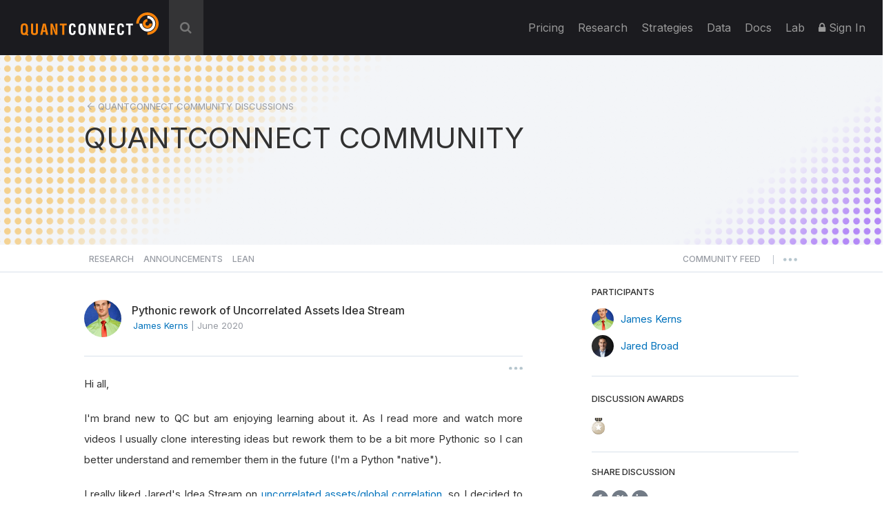

--- FILE ---
content_type: text/html; charset=UTF-8
request_url: https://www.quantconnect.com/forum/discussion/8485/pythonic-rework-of-uncorrelated-assets-idea-stream/p1
body_size: 31803
content:
<!DOCTYPE html>
<html xmlns="http://www.w3.org/1999/xhtml" id="QuantConnect" class="quantconnect" prefix="og: http://ogp.me/ns#" lang="en">

<head>
    <meta charset="UTF-8">
    <meta name="viewport" content="width=device-width, initial-scale=1">
    <meta property="fb:app_id" content="147227222023467"> 
<meta property="og:url" content="https://www.quantconnect.com/forum/discussion/8485/pythonic-rework-of-uncorrelated-assets-idea-stream/"> 
<meta name="twitter:image:alt" content="Pythonic rework of Uncorrelated Assets Idea Stream"> 
<meta name="twitter:title" content="Pythonic rework of Uncorrelated Assets Idea Stream"> 
<meta property="og:title" content="Pythonic rework of Uncorrelated Assets Idea Stream"> 
<meta name="twitter:description" content="User reworked Uncorrelated Assets Idea Stream in Python for better understanding &amp; shared on QC discussion."> 
<meta property="og:description" content="User reworked Uncorrelated Assets Idea Stream in Python for better understanding &amp; shared on QC discussion."> 
<meta name="twitter:card" content="summary_large_image"> 
<meta name="twitter:site" content="@QuantConnect"> 
<meta name="twitter:image" content="https://cdn.quantconnect.com/terminal/i/backtest_3d608ad0f9391915b0a256e53c472509.png"> 
<meta property="og:image" content="https://cdn.quantconnect.com/terminal/i/backtest_3d608ad0f9391915b0a256e53c472509.png"> 
<meta property="og:image:secure_url" content="https://cdn.quantconnect.com/terminal/i/backtest_3d608ad0f9391915b0a256e53c472509.png"> 
<meta property="og:image:type" content="image/png"> 
<meta property="og:image:width" content="1200"> 
<meta property="og:image:height" content="628"> 
<meta property="og:type" content="website"> 
<meta property="og:site_name" content="Pythonic rework of Uncorrelated Assets Idea Stream - QuantConnect.com"> 
<meta name="description" content="User reworked Uncorrelated Assets Idea Stream in Python for better understanding &amp; shared on QC discussion."> 
<meta name="keywords" content="Pythonic,Uncorrelated Assets,Idea Stream,clone,rework,Python,algorithm,notebook,learning,exercise,explanation,cleaner,functions,plot"> 
<meta name="Content-Type" content="text/html; charset=utf-8"> 
<meta property="fb:admins" content="551240720"> 
    <link rel="shortcut icon" type="image/x-icon" href="/qc.ico">
       <link type="text/css" rel="stylesheet"  href="https://fonts.googleapis.com/css?family=Droid+Sans" />
   <link type="text/css" rel="stylesheet"  href="https://fonts.googleapis.com/css?family=Open+Sans:400italic,600italic,400,600" />
   <link type="text/css" rel="stylesheet"  href="https://fonts.googleapis.com/css?family=Open+Sans+Condensed:300" />
   <link type="text/css" rel="stylesheet"  href="https://www.quantconnect.com/forum/css/build/forum.css?tm=1767383139" />
 <script type="text/javascript" >var IFRAME_SRC = '//cdn.iframe.ly/api/iframe';var IFRAMELY_API_HASH = 'f8666d7571ca543956a0207272c02c4b'; </script>
 <script type="text/javascript"  src="https://www.quantconnect.com/forum/js/libraries/ckeditor5/ckeditor.js?tm=1700011859"  ></script>
 <script type="text/javascript"  src="https://cdnjs.cloudflare.com/ajax/libs/mathjax/2.7.7/MathJax.js?config=TeX-MML-AM_CHTML"  ></script>
 <script type="text/javascript" >window.addEventListener('load', function(event){ $(document).mouseup(function(e) {
if(!$('.share-menu').is(e.target) && $('.share-menu').has(e.target).length === 0){ $('.share-menu').hide();}
if(!$('.extra-btns').is(e.target) && $('.extra-btns').has(e.target).length === 0){ $('.extra-btns').hide();}
if(!$('.discussion-extra-btns').is(e.target) && $('.discussion-extra-btns').has(e.target).length === 0){ $('.discussion-extra-btns').hide();}
});  }); </script>
<link href="https://www.quantconnect.com/forum/discussion/8485/pythonic-rework-of-uncorrelated-assets-idea-stream/" rel="canonical"><link rel="prefetch" href="https://cdn.quantconnect.com/i/tu/backtest-icon-v3.png">
<title>Pythonic rework of Uncorrelated Assets Idea Stream - QuantConnect.com</title>
    <script>
        var lazyLoaderPosthog = function() {
            window.removeEventListener('scroll', lazyLoaderPosthog);
            window.removeEventListener('mouseover', lazyLoaderPosthog);

            ! function(t, e) {
                var o, n, p, r;
                e.__SV || (window.posthog = e, e._i = [], e.init = function(i, s, a) {
                    function g(t, e) {
                        var o = e.split(".");
                        2 == o.length && (t = t[o[0]], e = o[1]), t[e] = function() {
                            t.push([e].concat(Array.prototype.slice.call(arguments, 0)))
                        }
                    }(p = t.createElement("script")).type = "text/javascript", p.async = !0, p.src = s.api_host + "/static/array.js", (r = t.getElementsByTagName("script")[0]).parentNode.insertBefore(p, r);
                    var u = e;
                    for (void 0 !== a ? u = e[a] = [] : a = "posthog", u.people = u.people || [], u.toString = function(t) {
                            var e = "posthog";
                            return "posthog" !== a && (e += "." + a), t || (e += " (stub)"), e
                        }, u.people.toString = function() {
                            return u.toString(1) + ".people (stub)"
                        }, o = "capture identify alias people.set people.set_once set_config register register_once unregister opt_out_capturing has_opted_out_capturing opt_in_capturing reset isFeatureEnabled onFeatureFlags getFeatureFlag getFeatureFlagPayload reloadFeatureFlags group updateEarlyAccessFeatureEnrollment getEarlyAccessFeatures getActiveMatchingSurveys getSurveys getNextSurveyStep onSessionId".split(" "), n = 0; n < o.length; n++) g(u, o[n]);
                    e._i.push([i, s, a])
                }, e.__SV = 1)
            }(document, window.posthog || []);
            posthog.init('phc_8NVGcOFSlRejLd3O4vamJS4vLQrxMnQISsq5Ofdk6Wz', {
                api_host: '//www.quantconnect.com/api/v2/site-performance',
                person_profiles: 'identified_only',
                disable_session_recording: true,
                autocapture: false
            });
        };

        // Check if the domain contains 'quantconnect.com' else is a dev render
        if (window.location.hostname.includes('quantconnect.com')) {
            // window.addEventListener('mouseover', lazyLoaderPosthog);
            // window.addEventListener('scroll', lazyLoaderPosthog);
        }
    </script>

</head>
<body>

    <div class="height-fixer" style="min-height: 100%; position: relative;">
        <header class="standard desktop-header">
            <nav class="navbar navbar-inverse navbar-fixed-top">
                <div class="container-fluid" style="padding: 0 15px;background-color: #1B1B1F;">
                    <div class="navbar-header">
                        <button type="button" class="navbar-toggle collapsed" data-toggle="collapse" data-target="#qc-navbar-collapse" aria-expanded="false">
                            <span class="sr-only">Toggle navigation</span> <span class="icon-bar"></span>
                            <span class="icon-bar"></span> <span class="icon-bar"></span>
                        </button>
                        <a id="header-qc-logo" href="https://www.quantconnect.com" class="logo FL clearfix navbar-brand" title="QuantConnect - Democratizing Finance, Empowering Individuals"> </a>
                    </div>
                                            <div id="search-wrapper" onclick="GlobalSearchBox.Initialize();">
                            <div class="search-input" id="header-search-box">
                                <form autocomplete="off" style="width: calc(100% - 40px);display: inline-block;">
                                    <input style="display: none" type="text">
                                    <input id="auto-complete-input-field" type="text" name="qc-search-box" placeholder="&#xF002;" autocomplete="off">
                                </form>
                                <div class="input-icons">
                                    <i class="fa fa-times" aria-hidden="true" onclick="GlobalSearchBox.OnClearClick();"></i>
                                </div>
                            </div>
                            <div id="header-search-hits">
                                <div class="instructions">
                                    &uarr;&darr; to select, press <b>enter</b> to go, use <b>esc</b> to exit
                                </div>
                                <div class="hits"></div>
                            </div>
                            <div id="header-search-hits-backdrop" onclick="GlobalSearchBox.OnClearClick();"></div>
                        </div>
                                        <div class="" id="qc-navbar-collapse">
                        <ul class="nav navbar-nav">
                                                        <li class="top">
                                <a class="top" href="/pricing/" title="Pricing"> Pricing </a>
                            </li>

                            
                            <li class="top nav-forum">
                                <a class="top" href="https://www.quantconnect.com/research/" title="Explore comprehensive financial research, providing insights, analysis, and trends for informed decision-making.">
                                    Research </a>
                            </li>
                            <li class="top nav-strategies hidden-sm">
                                <a class="top" href="https://www.quantconnect.com/strategies/" title="Jumpstart your algorithm development with a selection of top community strategies that update weekly.">
                                    Strategies </a>
                            </li>
                            <li class="top dataButton hidden-sm hidden-md ">
                                <a class="top" href="https://www.quantconnect.com/datasets/" title="Download free historical data from our Data Library">
                                    Data </a>
                            </li>
                            <li class="top nav-documentation">
                                <a href="https://www.quantconnect.com/docs/" class="top" title="Learn more about how to make the most of QuantConnect in the documentation">
                                    <span class="hidden-sm hidden-md qc-hidden-lg">Documentation</span>
                                    <span class="visible-sm visible-md">Docs</span>
                                    <span class="qc-visible-lg-block">Docs</span> </a>
                            </li>
                            <li class="top nav-terminal">
                                <a href="https://www.quantconnect.com/terminal/" class="top" title="Backtest your algorithms on historical data.">
                                    <span class="hidden-sm hidden-md qc-hidden-lg">Algorithm Lab</span>
                                    <span class="visible-sm visible-md">Lab</span>
                                    <span class="qc-visible-lg-block">Lab</span> </a>
                            </li>
                                                            <li class="top dropdown">
                                    <a href="/login/" class="dropdown-toggle top" title="Sign In to QuantConnect" role="button" aria-haspopup="true" aria-expanded="false">
                                        <i class="fa fa-lock"></i> Sign In </a>
                                </li>
                                                    </ul>
                    </div>
                </div>
            </nav>
        </header>
        <script>
    function toggleNavigation() {
        let mobileNavDropdown = $("#qc-navbar-collapse-mobile");
        mobileNavDropdown.toggleClass('hidden');
        if (mobileNavDropdown.hasClass('hidden')) {
            window.removeEventListener('touchmove', blockNavigationTouchPropagtation, {
                passive: false
            });
        } else {
            window.addEventListener('touchmove', blockNavigationTouchPropagtation, {
                passive: false
            });
        }
    }

    function blockNavigationTouchPropagtation(event) {
        if (!$("#qc-navbar-collapse-mobile").hasClass('hidden')) {
            event.preventDefault();
            event.stopImmediatePropagation();
        }
    }
</script>
<header class="thin mobile-header">
    <nav class="navbar navbar-inverse navbar-fixed-top">
        <div class="container-fluid" style="padding: 0 15px;">
            <div class="navbar-header navbar-header-mobile">
                <button type="button" class="navbar-toggle collapsed" onclick="toggleNavigation()">
                    <span class="sr-only">Toggle navigation</span> <span class="icon-bar"></span>
                    <span class="icon-bar"></span> <span class="icon-bar"></span>
                </button>
                                <a id="header-qc-logo" href="https://www.quantconnect.com" class="logo FL clearfix navbar-brand" title="QuantConnect - Democratizing Finance, Empowering Individuals"> </a>
                <span class="service-name hidden-xs hidden-sm hidden-md">Forum</span>
            </div>
        </div>
    </nav>
</header>
<div class="navbar-collapse hidden" id="qc-navbar-collapse-mobile">
    <button class="close-nav" onclick="toggleNavigation()">
        <img src="https://cdn.quantconnect.com/i/tu/menu-close-icon.svg">
    </button>
    <ul class="nav navbar-nav" id="qc-navbar-mobile-list">
                <span class="nav-heading" style="margin-top: 15px;">Platform</span>
        <li class="top nav-live-broadcast">
            <a class="top" href="//www.quantconnect.com/pricing/" title="Pricing">Pricing</a>
        </li>
        <li class="divider-vertical top nav-live-broadcast"></li>
                <li class="top nav-forum">
            <a class="top" href="//www.quantconnect.com/research/" title="Explore comprehensive financial research, providing insights, analysis, and trends for informed decision-making.">
                Research </a>
        </li>
        <li class="top nav-strategies">
            <a class="top" href="//www.quantconnect.com/strategies/" title="Jumpstart your algorithm development with a selection of top community strategies that update weekly.">
                Strategies </a>
        </li>
        <li class="divider-vertical top nav-forum"></li>

        <li class="top nav-terminal">
            <a class="top" href="//www.quantconnect.com/datasets/" title="Download free historical data from our Data Library.">Datasets</a>
        </li>
        <li class="divider-vertical top nav-data"></li>
        <li class="top nav-documentation">
            <a href="//www.quantconnect.com/docs/" class="top" title="Learn more about how to make the most of QuantConnect in the documentation">Documentation</a>
        </li>
        <li class="divider-vertical top nav-research"></li>
        <li class="top nav-terminal">
            <a href="//www.quantconnect.com/terminal/" class="top" title="Backtest your algorithms on historical data.">Algorithm Lab</a>
        </li>

            </ul>
            <div class="sign-in">
            <ul class="sign-up-wrapper nav navbar-nav">
                <h3>SIGN IN</h3>
                <li class="options">
                    <a class="option email" title="Sign In with Email" href="https://www.quantconnect.com/login?target=Forum" rel="nofollow">
                        <span class="option-text">
                            Sign in
                        </span> </a>
                </li>
                <li class="options">
                    <p class="join-today">
                        Don't have an account? Join QuantConnect Today
                    </p>
                </li>
                <li class="options">
                    <a class="option sign-up" title="Sign up" href="https://www.quantconnect.com/signup" rel="nofollow" style="top: 5px;">
                        <span class="option-text">
                            Sign up for Free
                        </span></a>
                </li>
            </ul>
        </div>
    </div>
        <div class="container main-container" data-bind="css:{ 'research-modifier' : QCF.Models.Discussions.OpenDiscussion()?.IsResearch() }">
<div data-bind="attr:{ class: 'row row-title row-title-forum ' + QCF.Models.Discussions.DataProvider()?.GetHeaderClass() ?? '' }">
    <div class="left-image">
        &nbsp;
    </div>
    <div class="col-xs-12" style="z-index:10">
        <div class="row">
            <div class="col-xs-12 col-md-12 col-lg-10 col-lg-offset-1 col-xl-8 col-xl-offset-2" style="float: unset;margin: 0 auto;">
                <p class="breadcrumbs" data-bind="if:QCF.Models.Discussions.OpenDiscussion(),">
                    <img src="https://cdn.quantconnect.com/i/tu/forum-header-back-arrow.svg" alt="back arrow" />
                    <span data-bind="html:QCF.Models.Discussions.DataProvider()?.GetTitle() ?? 'QUANTCONNECT COMMUNITY' ,click:ControllersDiscussions.Back"></span>
                </p>
                                <p class="title title-mobile-padding" data-bind="
                css :{ clickable:  QCF.Models.Discussions.OpenDiscussion() === null },
                click: function(){ ViewMenu.TittleClickHandler() },
                html: 
                ViewsDisplay.GetMainTittleValue(QCF.Models.Discussions.DataProvider(),  QCF.Models.Discussions.OpenDiscussion())
                " style="margin-top: 0;">QUANTCONNECT COMMUNITY</p>
            </div>
        </div>
    </div>
    <div class="right-image">
        &nbsp;
    </div>
</div>

<div data-bind="attr:{ class: 'row main-forum-row ' + QCF.Models.Discussions.DataProvider()?.GetHeaderClass() ?? '' }">
    <div class="col-xs-12 col-md-12 col-lg-10 col-lg-offset-1 col-xl-8 col-xl-offset-2 main-forum" style="display: none;" data-bind="visible:QCF.Views.Display.Discussions()">
        <div class="row categories" data-bind="visible: QCF.Models.Discussions.DataProvider().GetName() !='tagged'" style="height: 76px; margin-right: 0;">
    <div class="col-xs-12 nav-row">
        <div class="nav-menu">
                            <a class="" href="#research" role="button" data-bind="click:ControllersDiscussions.SetResearchDatasource,css:{selected: QCF.Models.Discussions.DataProvider().GetName()=='research'}">Research</a>
                <a class="hidden-xs" href="#announcements" role="button" data-bind="click:ControllersDiscussions.SetAnnouncementsDatasource,css:{selected: QCF.Models.Discussions.DataProvider().GetName()=='announcements'}">Announcements</a>
                <a class="hidden-xs" href="#lean" role="button" data-bind="click:ControllersDiscussions.SetLeanDatasource,css:{selected: QCF.Models.Discussions.DataProvider().GetName()=='lean'}">Lean</a>
                    </div>
        <div class="nav-menu" style="float: right;">

                            <a class="" href="#newest" role="button" data-bind="click:ControllersDiscussions.SetNewestDatasource,css:{selected: QCF.Models.Discussions.DataProvider().GetName()=='newest'}">
                    <span class="short-text" style="line-height: 6px;">COMMUNITY</span>
                    <span class="long-text" style="line-height: 6px;">COMMUNITY FEED</span>
                </a>
            
                        <span style="line-height: 17px;font-size: 10px;margin-right: 10px;margin-left: 10px;">|</span>
            <button id="more-menu-2" class="more-menu">
                <div class="read-toggle-dots clickable"></div>
                <div class="menu-content" style="display: none;">
                    <a class="hidden-sm hidden-md hidden-lg" href="#competition" role="button" data-bind="click:ControllersDiscussions.SetAnnouncementsDatasource,css:{selected: QCF.Models.Discussions.DataProvider().GetName()=='announcements'}">Announcements</a>
                    <a class="hidden-sm hidden-md hidden-lg" href="#lean" role="button" data-bind="click:ControllersDiscussions.SetLeanDatasource,css:{selected: QCF.Models.Discussions.DataProvider().GetName()=='lean'}">Lean</a>
                    <a href="/datasets/issues">Data Issues</a>
                </div>
            </button>
        </div>
    </div>
</div>
<hr class="full-width-hr" />
<!-- ko if: ControllersDiscussions.isCompetitionDataProvider() -->
<div class="league-banner">
    <h3>Quant League Is Moving Forward as Strategies</h3>
    <p>Quant League is evolving into Strategies, our new home for sharing, discovering, and exploring trading strategies, with improved organization and a better overall experience. Q4-2025 will be the final Quant League.</p>
    <a href="/strategies" target="_blank">Explore Strategies</a>
</div>
<div class="league-tabs">
    <span class="league-tab open-tab" data-bind="click:function(){ControllersDiscussions.SetCompetitionsDatasource('league')}, css:{active: QCF.Models.Discussions.DataProvider().GetName()=='league'}">OPEN LEAGUE <span class="league-period" data-bind="text:QCF.Views.Competition.SelectedCompetitionTimePeriod()"></span></span>
    <span class="league-tab pro-tab" data-bind="click:function(){ControllersDiscussions.SetCompetitionsDatasource('pro-league')}, css:{active: QCF.Models.Discussions.DataProvider().GetName()=='pro-league'}">PRO LEAGUE <span class="league-period" data-bind="text:QCF.Views.CompetitionPro.SelectedCompetitionTimePeriod()"></span></span>
</div>
<!-- /ko -->
<div class="row content-wrap">
    <div class="col-sm-12 col-md-8 col-lg-8 col-xl-8 content-area">
        <div class="row" data-bind="with:QCF.Models.Discussions.DataProvider()">
            <div data-bind="if: typeof $data.GetTags !== 'undefined' ">
                <div class="col-xs-12 tags" style="padding: 30px 10px;" data-bind="foreach:{data:QCF.Models.Discussions.DataProvider().GetTags(), as:'tag'}">
                    <button type="button" class="btn tag pull-left" style="margin-right:10px;">
                        <span data-bind="text:tag.Name"></span>
                        <a href="#" data-bind="click:function(){ControllersTags.OnRemoveClick(tag);}"><i class="fa fa-sm fa-times" aria-hidden="true"></i></a>
                    </button>
                </div>
            </div>
        </div>

        <div class="col-xs-12 discussions discussion-search-desktop" data-bind="visible:QCF.Views.Search.Visible()">
            <div class="search-close clickable" data-bind="click:ViewsSearch.OnSearchClick">
                <i class="fa fa-times" aria-hidden="true"></i>
            </div>
        </div>

        <div class="col-xs-12 search-results" data-bind="visible:QCF.Views.Search.Visible()">
            <!-- ko foreach:{data:QCF.Views.Search.Results(),as:'oResult'} -->
            <div class="row discussion">
                <div class="col-xs-2 col-md-2 col-lg-1 col-xl-1">
                    <div class="search-icon" data-bind="html:oResult.iconHtml"></div>
                    <div class="search-badge" data-bind="html:oResult.badgeHtml"></div>
                </div>
                <div class="col-xs-10 col-md-10 col-lg-11 col-xl-11">
                    <a href="#" class="title" data-bind="text:oResult.title,attr:{href:oResult.link}"></a>
                    <span class="description" data-bind="html:oResult.snippet"></span>
                </div>
            </div>
            <!-- /ko -->
            <div class="row" data-bind="">
                <div class="col-xs-12" data-bind="visible:QCF.Views.Search.Results().length == 0" style="text-align: center; margin: 13px;">
                    No Results
                </div>
            </div>
        </div>

        <nav data-bind="visible:QCF.Views.Search.Visible() && QCF.Views.Search.Results().length > 0">
            <ul class="pagination">
                <li data-bind="css:{disabled:!QCF.Views.Search.Pagination.PrevEnabled()}">
                    <a href="#" aria-label="Previous" data-bind="click:function(){ QCF.Views.Search.Pagination.PreviousPage(); }">
                        <span aria-hidden="true">&laquo;</span> </a>
                </li>
                <!-- ko foreach:{data:QCF.Views.Search.Pagination.VisibleNumbers,as:'oNumber'} -->
                <li data-bind="css:{active:oNumber.active}">
                    <a href="#" data-bind="click:function(){ QCF.Views.Search.Pagination.SetPage(oNumber.number); }">
                        <span data-bind="text:oNumber.number">1</span> </a>
                </li>
                <!-- /ko -->
                <li data-bind="css:{disabled:!QCF.Views.Search.Pagination.NextEnabled()}">
                    <a href="#" aria-label="Next" data-bind="click:function(){ QCF.Views.Search.Pagination.NextPage(); }">
                        <span aria-hidden="true">&raquo;</span> </a>
                </li>
            </ul>
        </nav>

        <div class="col-xs-12 discussion-category" data-bind="visible:QCF.Models.Discussions.DataProvider().GetName()=='lean'">
            <div class="lean-section-banner">
                <div class="lean-tagline">
                    <div class="lean-logo">
                        <img src="https://cdn.quantconnect.com/i/tu/lean-section-banner-logo.svg" alt="LEAN Logo">
                    </div>
                    <h3>Radically Open-Source Algorithmic Trading Engine</h3>
                </div>
                <div>
                    <p style="margin: 0;"><a href="https://www.lean.io">LEAN</a> is the open-source algorithmic trading engine powering QuantConnect.
                        Founded in 2012 LEAN has been built by a global community of 180+                        engineers and powers more than 300+ hedge funds today.</p>
                </div>
            </div>
        </div>

        <div id="join-discord" class="col-xs-12 discussion-category join-discord dismissible-discord" data-bind="visible:QCF.Models.Discussions.DataProvider().GetName()=='newest'">
            <span id="hide-discord" class="hide-discord" onclick="ViewsDismissibleElements.hide('discord')"></span>
            <span><a class="discord-link" href="/discord"></a></span>
            <div class="row">
                <div class="discord-content">
                    <img src="https://cdn.quantconnect.com/i/tu/discord-icon.svg" class="discord-icon" width="70" style="margin-bottom: 1rem;">
                    <div class="discord-copy">
                        <h3>Join Our Discord Channel</h3>
                        <p>Join QuantConnect's Discord server for real-time support, where a vibrant community of traders and developers awaits to help you with any of your QuantConnect needs.</p>
                    </div>
                </div>
            </div>
        </div>

        <!-- ko if: ControllersDiscussions.isCompetitionDataProvider() -->
        <div data-bind="template:{name: 'league-chart', data: {
                id: QCF.Models.Discussions.DataProvider().GetName() + '-line-chart',
            }}">
        </div>

        <!-- /ko -->

                    <div class="col-xs-12 discussions discussions_main clickable" data-bind="foreach:{data:QCF.Models.Discussions.PendingResearch, as:'oDiscussion'},visible:!QCF.Views.Search.Visible()">
                <div class="pending-discussion">
                    <div class="row ">
                        <div class="col-xs-12 pending-label">
                            <label>pending review</label>
                            <span>This research is under review. To publish this research attract three community upvotes.</span>
                        </div>
                    </div>
                    <div class="row discussion clickable" data-bind="click:function(){ControllersDiscussions.LoadDiscussionById(oDiscussion.Id);}">

                        <div class="col-xs-12 discussions-user-profile">
                            <a href="#" data-bind="style:{'background-image':oDiscussion.CreatorProfileStyle}, attr:{'data-user-profile':oDiscussion.CreatorBadge.publicId, href:oDiscussion.CreatorProfileUrl}" class="profile-popover thumb clickable" role="button" data-toggle="popover" data-trigger="hover" data-container="body" target="_blank"></a>
                        </div>
                        <div style="width: calc(100% - 54px);">
                            <div class="discussions-raw">
                                <div class="discussions-details">
                                    <a href="#" class="title" data-bind="html:oDiscussion.Title,attr:{href:oDiscussion.Href,'data-discussion-id' :oDiscussion.Id}"></a>
                                    <div class="description" data-bind="html:oDiscussion.Description"></div>
                                </div>
                            </div>
                        </div>
                    </div>
                </div>
                <hr>
            </div>


            <div class="col-xs-12 discussions discussions_main clickable" data-bind="visible:QCF.Models.Discussions.Draft().length > 0">
                <br>
                <h4>Draft Discussions</h4>
                <hr>
            </div>

            <div class="col-xs-12 discussions discussions_main clickable" data-bind="foreach:{data:QCF.Models.Discussions.Draft, as:'oDiscussion'},visible:!QCF.Views.Search.Visible()">
                <div class="pending-discussion" style="border-radius: 0;">
                    <div class="row discussion clickable" data-bind="click:function(){ControllersDiscussions.LoadDiscussionById(oDiscussion.Id);}">

                        <div class="col-xs-12 discussions-user-profile">
                            <a href="#" data-bind="style:{'background-image':oDiscussion.CreatorProfileStyle}, attr:{'data-user-profile':oDiscussion.CreatorBadge.publicId, href:oDiscussion.CreatorProfileUrl}" class="profile-popover thumb clickable" role="button" data-toggle="popover" data-trigger="hover" data-container="body" target="_blank"></a>
                        </div>
                        <div style="width: calc(100% - 54px);">
                            <div class="discussions-raw">
                                <div class="discussions-details">
                                    <a href="#" class="title" data-bind="html:oDiscussion.Title,attr:{href:oDiscussion.Href,'data-discussion-id' :oDiscussion.Id}"></a>
                                    <div class="description" data-bind="html:oDiscussion.Description"></div>
                                </div>
                            </div>
                        </div>
                    </div>
                </div>
            </div>
            <div class="col-xs-12 discussions discussions_main clickable" data-bind="visible:QCF.Models.Discussions.Draft().length > 0">
                <br>
                <br>
                <h4>Bookmarked Discussions</h4>
                <hr>
            </div>

            <div class="col-xs-12 discussions" data-bind="template:{name:QCF.Models.Discussions.DataProvider().GetTemplate('list'), foreach: QCF.Models.Discussions.Collection(),as:'discussion'},visible:!QCF.Views.Search.Visible()"></div>

            <div class="col-xs-12" style="text-align: center; padding: 25px 0;" data-bind="visible:QCF.Models.Discussions.Collection().length == 0">
                <span data-bind="visible:QCF.Models.Discussions.Loading()">Loading...</span>
            </div>
            <nav data-bind="visible:!QCF.Views.Search.Visible() && QCF.Models.Discussions.Collection().length > 0">
                <ul class="pagination">
                    <li data-bind="css:{disabled:!QCF.Models.Discussions.Pagination.PrevEnabled()}">
                        <a href="#" aria-label="Previous" data-bind="click:function(){ QCF.Models.Discussions.Pagination.PreviousPage(); }">
                            <span aria-hidden="true">&laquo;</span> </a>
                    </li>
                    <!-- ko foreach:{data:QCF.Models.Discussions.Pagination.VisibleNumbers,as:'oNumber'} -->
                    <li data-bind="css:{active:oNumber.active}">
                        <a href="#" data-bind="click:function(){ QCF.Models.Discussions.Pagination.SetPage(oNumber.number); }, text:oNumber.number"> </a>
                    </li>
                    <!-- /ko -->
                    <li data-bind="css:{disabled:!QCF.Models.Discussions.Pagination.NextEnabled()}">
                        <a href="#" aria-label="Next" data-bind="click:function(){ QCF.Models.Discussions.Pagination.NextPage(); }">
                            <span aria-hidden="true" style="position: absolute;left: 11px;top: 3px;">&raquo;</span> </a>
                    </li>
                </ul>
            </nav>
            </div>
    <div class="col-xs-12 col-md-4 col-lg-4 col-xl-4 menu-area">
        <div class="new-discussion-btn-holder" style="padding-top:25px;">
            <a class="new-discussion-btn" href="#" role="button" data-bind="visible:window.login && QCF.Models.Discussions.DataProvider()?.GetName() == 'research' ,click:function(){ControllersNavigation.GoToNewResearch()}">
                <img src="https://cdn.quantconnect.com/i/tu/plus-icon.svg" width="10" height="10" class="discussion-img" />
                &nbsp;Share New Research </a>

            <p style="font-size:14px;margin-top:15px;text-align:left;" data-bind="visible:window.login && QCF.Models.Discussions.DataProvider()?.GetName() == 'research'">Refer to our <a href="/docs/v2/cloud-platform/community/research" target="_blank">Research Guidelines</a> for high quality research posts.</p>

            <a class="new-discussion-btn" href="#" role="button" data-bind="visible:window.login && QCF.Models.Discussions.DataProvider()?.GetName() !== 'research' ,  click:function(){ControllersNavigation.GoToNewDiscussion()}">
                <img src="https://cdn.quantconnect.com/i/tu/plus-icon.svg" width="10" height="10" class="discussion-img" />
                &nbsp;Start New Discussion </a>

            <a class="new-discussion-btn" href="https://www.quantconnect.com/terminal" role="button" data-bind="visible:!window.login">
                Sign up </a>
        </div>
                <hr class="discussion-btn-hr">
        <div class="forum-search">
            <h5 style="margin-bottom: 15px">SEARCH DISCUSSIONS</h5>
            <div class="discussions discussion-search-desktop">
                <input type="text" id="discussions-search-box-desktop" class="form-control input-lg" placeholder="Keyword" onkeyup="ViewsSearch.OnSearchKeuUp();">
                <div class="input-search-icon">
                    <img src="https://cdn.quantconnect.com/i/tu/search.svg">
                </div>
            </div>
        </div>
        <hr class="hidden-md hidden-lg hidden-xl mobile-menu-hr">
        <div class="col-xl-12 menu">
            <!-- 
<a href="/pricing"><img src="https://cdn.quantconnect.com/i/tu/bf-forum.gif" class="img-responsive" style="margin-bottom: 20px;"></a> -->
            <!-- ko if: QCF.Models.Discussions.DataProvider()?.GetName() == 'research' && QCF.Models.Discussions.TopResearch().length > 0 -->
            <hr class="publications-hr">
            <h5 style="margin-bottom: 4px;">TOP 5 Research Publications</h5>
            <div class="top-researches" data-bind="foreach:{data:QCF.Models.Discussions.TopResearch(),as:'topResearch'}">
                <div class="research">
                    <p class="research-title">
                        <span data-bind="text: $index() + 1 + '. '"></span><a target="_blank" data-bind="html: topResearch.Title, attr: { href: topResearch.Url }"></a>
                    </p>
                    <p>
                        <span data-bind="html: topResearch.CreatorName"></span> - <span data-bind="text: topResearch.Votes() + ' Upvotes' "></span>
                    </p>
                </div>
            </div>
            <!-- /ko -->

            <!-- ko if: QCF.Models.Discussions.DataProvider()?.GetName() === 'league' -->

            <div data-bind="template:{name: 'league-details', data: {
                dataProviderName: QCF.Models.Discussions.DataProvider().GetName(),
                leagueMenuName: QCF.Views.Competition.LeagueMenuName,
                CompetitionTimePeriods: QCF.Views.Competition.CompetitionTimePeriods,
                selectedCompetitionTimePeriod: QCF.Views.Competition.SelectedCompetitionTimePeriod,
                onCompetitionTimePeriodChange: QCF.Views.Competition.OnCompetitionTimePeriodChange,
                returnMenuTittle: QCF.Views.Competition.ReturnMenuTittle()
                } }">
            </div>

            <!-- /ko -->

            <!-- ko if: QCF.Models.Discussions.DataProvider()?.GetName() === 'pro-league' -->

            <div data-bind="template:{name: 'league-details', data: {
                dataProviderName: QCF.Models.Discussions.DataProvider().GetName(),
                leagueMenuName: QCF.Views.CompetitionPro.LeagueMenuName,
                CompetitionTimePeriods: QCF.Views.CompetitionPro.CompetitionTimePeriods,
                selectedCompetitionTimePeriod: QCF.Views.CompetitionPro.SelectedCompetitionTimePeriod,
                onCompetitionTimePeriodChange: QCF.Views.CompetitionPro.OnCompetitionTimePeriodChange,
                returnMenuTittle: QCF.Views.CompetitionPro.ReturnMenuTittle()
                } }">
            </div>

            <!-- /ko -->

            <!-- ko if: QCF.Models.Discussions.DataProvider()?.GetName() != 'research' -->
            <div class="users-online">
                <hr>
                <h5 style="margin-bottom: 4px;">458,400 Quants.</h5>
                                    <a class="text-gold" style="margin-top: 4px; font-size:14px" href="/terminal">Become a Quant</a> <br>
                                <p class="online">Online Now</p>
                <div class="row" style="margin-bottom: 20px;">
                    <div data-bind="if: QCF.Models.Metadata.NumUsersOnline() > 20">
                        <div class="col-xs-12" data-bind="foreach:{ data: QCF.Models.Metadata.UsersOnline.slice(0,19), as:'oUser' }">
                            <a href="" data-bind="style:{'background-image':'url(\''+oUser.image+'\')' }, attr:{'data-user-profile':oUser.public_id, href:oUser.profileUrl}" class="profile-popover thumb group clickable" data-toggle="popover" role="button" target="_blank" data-trigger="hover" data-container="body"></a>
                            <div data-bind="if: $index() == 18, visible: $index() == 18" class="thumb plus">
                                <p data-bind="text: '+' + (QCF.Models.Metadata.NumUsersOnline()-19).toString()"></p>
                            </div>
                        </div>
                    </div>
                    <div data-bind="if: QCF.Models.Metadata.NumUsersOnline() <= 20">
                        <div class="col-xs-12" data-bind=" foreach:{ data: QCF.Models.Metadata.UsersOnline, as:'oUser' }">
                            <a href="" target="_blank" data-bind="style:{'background-image':'url(\''+oUser.image+'\')' }, attr:{'data-user-profile':oUser.public_id, href:oUser.profileUrl}" class="profile-popover thumb clickable" data-toggle="popover" role="button" target="_blank" data-trigger="hover" data-container="body"></a>
                        </div>
                    </div>
                </div>
                <a class="code-conduct" href="/codeofconduct">Code of Conduct</a>
            </div>
            <!-- /ko -->
            <div class="vote-features-cta">
                <hr>
                <h5 style="margin-bottom: 11px;">VOTE FOR UPCOMING FEATURES</h5>
                <p style="margin-bottom: 10px;line-height:1.6">Share your input and vote on our future direction.</p>
                <a href="/roadmap" target="_blank" style="font-size: 13px;">LEAN Roadmap</a>
            </div>
            <!-- ko with: QCF.Models.Discussions.DataProvider() -->
            <div class="research-mailing-list" data-bind="if: $data.GetMailingName() !== null">
                <hr>
                                    <h5 style="margin-bottom: 11px" data-bind="text: 'JOIN OUR ' + $data.GetMailingName() + ' MAILING LIST'"></h5>
                    <p style="margin-bottom:10px">Create an account on QuantConnect for the latest <span data-bind="text:  $data.GetMailingName().toLowerCase()"></span> delivered to your inbox.</p>
                    <a href="/signup" style="font-size: 13px;">Sign Up Today</a>
                            </div>
            <!-- /ko -->
        </div>
    </div>
</div>



<script type="text/html" id="discussion-list-default">
    <div class="row discussion clickable" data-bind="click:function(){ControllersDiscussions.LoadDiscussionById(discussion.Id);}">
        <div class="col-xs-12 discussions-user-profile">
            <a href="#" data-bind="style:{'background-image':discussion.CreatorProfileStyle}, attr:{'data-user-profile':discussion.CreatorBadge.publicId, href:discussion.CreatorProfileUrl}" class="profile-popover thumb clickable" role="button" data-toggle="popover" data-trigger="hover" data-container="body" target="_blank"></a>
        </div>
        <div style="width: calc(100% - 54px);">
            <div class="discussions-raw">
                <div class="discussions-details">
                    <a href="#" class="title" data-bind="html:discussion.Title,attr:{href:discussion.Href,'data-discussion-id' :discussion.Id}"></a>
                    <div class="description" data-bind="html:discussion.Description"></div>
                </div>
                <div class="announcement-row">
                    <div class="announcement-image">
                        <div data-bind="style:{ 'background-image':  'url(\'' + (discussion.ThumbnailSquare ?? discussion.Thumbnail) + '\')' }"></div>
                    </div>
                    <div class="announcement-content">
                        <a href="#" class="announcement-title" data-bind="html:discussion.Title,attr:{href:discussion.Href,'data-discussion-id' :discussion.Id}"></a>
                        <p data-bind="html:discussion.Summary"></p>
                        <a href="#" data-bind="attr:{href:discussion.Href}">Continue Reading</a>
                    </div>
                </div>
            </div>
        </div>
    </div>
</script>

<script type="text/html" id="discussion-list-competition">
    <div class="row discussion">
        <div style="width: calc(100%);" data-bind="if:discussion.Competition !== null">
            <div class="discussions-raw" data-bind="attr: { id: QCF.Views.Competition.GetCompetitionPanelId(discussion) ?? '' }">
                <div class="competition-row">
                    <div class="entry-titlebar">
                        <div class="entry-name clickable" data-bind="click:function(){ControllersDiscussions.LoadDiscussionById(discussion.Id);}">
                            <span data-bind="text: '#'  + (discussion.Competition.place ?? ''), attr:{ class: 'rank place-' + (discussion.Competition.place ?? '4') }"></span>
                            <h3 data-bind="html:discussion.Title"></h3>
                        </div>
                        <div data-bind="template:{name: 'league-entry-actions', data: {
                                dataProviderName: QCF.Models.Discussions.DataProvider().GetName(),
                            }}">
                        </div>
                    </div>
                    <p class="entry-description" data-bind="html:discussion.Summary"></p>

                    <div class="entry-stats" data-bind="foreach:{data:discussion.Competition.statistics,as:'stat'}">
                        <div class="stat">
                            <span data-bind="attr:{class:stat.class},text:stat.value"></span>
                            <span data-bind="text:stat.name"></span>
                        </div>
                    </div>

                    <div class="entry-team" data-bind="visible: QCF.Models.Discussions.DataProvider().GetName()=='league'">
                        <div class="team-logos" data-bind="foreach:{data:discussion.Competition.listingLogos, as: 'logo'}">
                            <span><img data-bind="attr:{src:logo}"></span>
                        </div>
                        <div class="team-members" data-bind="foreach:{data: (discussion.Competition.members ?? [] ).slice(0, 5) , as: 'member'}">
                            <a data-bind="attr:{ href: '/u/' + member.publicId}" target="_blank"><img class="profile-popover" data-bind="attr:{ src: 'https://cdn.quantconnect.com/web/i/users/thumbnail/100/' + member.profile, alt: member.name, 'data-user-profile':member.publicId}" role="button" data-toggle="popover" data-trigger="hover" data-container="body"></a>
                        </div>
                    </div>
                </div>
            </div>
        </div>
    </div>
</script>

<script type="text/html" id="league-details">
    <div>
        <h5 style="margin-bottom: 11px;" data-bind="text: 'About ' + $data.leagueMenuName"></h5>
        <p data-bind="html: QCF.Models.Discussions.DataProvider().aboutCompetition"></p>
        <hr>
    </div>

    <div>
        <h5 style="margin-bottom: 11px;">competition rules</h5>
        <p data-bind="text: QCF.Models.Discussions.DataProvider().competitionRules"></p>
        <a data-bind="attr: {href: QCF.Models.Discussions.DataProvider().competitionRulesURL}" style="font-size:13px">Read Rules</a>
        <hr>
    </div>

    <div class="previous-results-section" data-bind="if: $data.selectedCompetitionTimePeriod() !== null">
        <h5 style="margin-bottom: 11px;">previous competitions</h5>
        <p>Browse strategies and organization entries from previous quarter's competitions.</p>
        <div class="quarter-select">
            <select class="quarter-drp" data-bind="options: $data.CompetitionTimePeriods,
                value: $data.selectedCompetitionTimePeriod, 
                event: { change: $data.onCompetitionTimePeriodChange }">
            </select>
        </div>
        <div class="rank-table">
            <div class="table-header">
                <span>STRATEGY</span>
                <span data-bind="text:$data.returnMenuTittle"></span>
            </div>
            <div data-bind="foreach:{data: QCF.Models.Discussions.Collection().filter( d => (d.Competition ?? null) !== null ), as: 'discussion', noChildContext : true }">
                <div class="entry-row" data-bind="click: () => QCF.Views.Competition.ScrollToCompetitionRow(discussion)">
                    <span data-bind="text: discussion.Competition.place, attr:{class: 'rank place-' + discussion.Competition.place }"></span>
                    <p><span class="uni-name gray-text" data-bind="text: $data.dataProviderName === 'pro-league' ? discussion.Title : discussion.Competition.name "></span></p>
                    <p class="return" data-bind="text: discussion.Competition.statistics.find( s => s.name === QCF.Models.Discussions.DataProvider().GetView().CompetitionScoring() )?.value ?? '-'"></p>
                </div>
            </div>
        </div>
    </div>
</script>

<script type="text/html" id="league-chart">
    <div class="col-xs-12 discussions clickable">
        <div class="race-chart" data-bind="attr: { id: $data.id }" style="width: 100%; height: 400px;">
        </div>
    </div>
</script>

<script type="text/html" id="league-entry-actions">
    <div class="entry-actions">
        <a href="#" data-bind="text: $data.dataProviderName == 'league' ? 'View' : 'View Live Results', click:function(){ControllersDiscussions.LoadDiscussionById(discussion.Id);}"></a>
        <a href="#" data-bind="visible: $data.dataProviderName == 'league', attr:{href: QCF.Views.Competition.GetCloneUrl(discussion) }" target="_BLANK">Clone</a>
    </div>
</script>

<div id="popoverTable" style="display:none;">
    <table cellpadding="0" cellspacing="0" style="width:400px; height:200px;">
        <tr style="height:80px;">
            <td style="padding:15px 15px 10px 15px; width:75px;position: relative; ">
                <img class="popover-profileImg" src="#" alt="profile">
                <div class="popover-language hidden"></div>
            </td>
            <td style="padding:15px 15px 10px 0;">
                <table cellpadding="0" cellspacing="0" style="width: 100%;">
                    <tr>
                        <td>
                            <p class="popover-userName"></p>
                        </td>
                    </tr>
                    <tr>
                        <td>
                            <p class="popover-userTitle"></p>
                        </td>
                    </tr>
                </table>
            </td>
        </tr>
        <tr>
            <td colspan="2" style="border-top:1px solid #EAEFF4;">
                <table style="padding: 10px; border-collapse: collapse; width:100%;">
                    <tr>
                        <td class="popover-sectionCell">
                            <img class="popover-icon" src="https://cdn.quantconnect.com/web/i/user_popover/popover_answer_rev0.png" alt="Answers">
                            <p class="popover-answers"></p>
                            <p class="popover-sectionName">Answers</p>
                        </td>
                        <td class="popover-dividerCell">
                            <span class="popover-verticalDivider">&nbsp;</span>
                        </td>
                        <td class="popover-sectionCell">
                            <img class="popover-icon" src="https://cdn.quantconnect.com/web/i/user_popover/popover_backtests_rev0.png" alt="Backtests">
                            <p class="popover-backtests"></p>
                            <p class="popover-sectionName">Backtests</p>
                        </td>
                        <td class="popover-dividerCell">
                            <span class="popover-verticalDivider">&nbsp;</span>
                        </td>
                        <td class="popover-sectionCell">
                            <img class="popover-icon" src="https://cdn.quantconnect.com/web/i/user_popover/popover_comments_rev0.png" alt="Comments">
                            <p class="popover-comments"></p>
                            <p class="popover-sectionName">Comments</p>
                        </td>
                        <td class="popover-dividerCell">
                            <span class="popover-verticalDivider">&nbsp;</span>
                        </td>
                        <td class="popover-sectionCell">
                            <img class="popover-icon" src="https://cdn.quantconnect.com/web/i/user_popover/popover_trading_rev0.png" alt="Live Traded">
                            <p class="popover-livetraded"></p>
                            <p class="popover-sectionName">Live Traded</p>
                        </td>
                    </tr>
                </table>
            </td>
        </tr>
    </table>
</div>

<div id="popoverTableOverlay" style="display:none;">
    <table cellpadding="0" cellspacing="0" style="width:400px; height:200px;">
        <tr style="height:80px;">
            <td style="padding:15px 15px 10px 15px; width:75px;position: relative; ">
                <div class="popover-profileImg animated-background" style="width:75px; height:75px; border-radius:50%;"></div>
            </td>
            <td style="padding:15px 15px 10px 0;">
                <table cellpadding="0" cellspacing="0" style="width: 100%;">
                    <tr>
                        <td>
                            <p class="top-right animated-background" style="width:80px;"></p>
                        </td>
                    </tr>
                    <tr>
                        <td>
                            <p class="top-right animated-background" style="width:90px;"></p>
                        </td>
                    </tr>
                    <tr>
                        <td>
                            <p class="top-right animated-background" style="width:40px;"></p>
                        </td>
                    </tr>
                </table>
            </td>
        </tr>
        <tr>
            <td colspan="2">
                <p class="hr animated-background"></p>
            </td>
        </tr>
        <tr>
            <td colspan="2">
                <table style="padding: 10px; border-collapse: collapse; width:100%;">
                    <tr>
                        <td class="popover-sectionCell">
                            <div class="popover-icon animated-background"></div>
                            <p class="popover-sectionValue animated-background"></p>
                            <p class="popover-sectionName animated-background"></p>
                        </td>
                        <td class="popover-dividerCell">
                            <span class="popover-verticalDivider animated-background">&nbsp;</span>
                        </td>
                        <td class="popover-sectionCell">
                            <div class="popover-icon animated-background"></div>
                            <p class="popover-sectionValue animated-background"></p>
                            <p class="popover-sectionName animated-background"></p>
                        </td>
                        <td class="popover-dividerCell">
                            <span class="popover-verticalDivider animated-background">&nbsp;</span>
                        </td>
                        <td class="popover-sectionCell">
                            <div class="popover-icon animated-background"></div>
                            <p class="popover-sectionValue animated-background"></p>
                            <p class="popover-sectionName animated-background"></p>
                        </td>
                        <td class="popover-dividerCell">
                            <span class="popover-verticalDivider animated-background">&nbsp;</span>
                        </td>
                        <td class="popover-sectionCell">
                            <div class="popover-icon animated-background"></div>
                            <p class="popover-sectionValue animated-background"></p>
                            <p class="popover-sectionName animated-background"></p>
                        </td>
                    </tr>
                </table>
            </td>
        </tr>
    </table>
</div>
    </div>
    <div class="col-xs-12 col-md-12 col-lg-10 col-lg-offset-1 col-xl-8 col-xl-offset-2 main-forum" style="" data-bind="visible:QCF.Views.Display.Discussion()">
        <div class="row categories" data-bind="visible: QCF.Models.Discussions.DataProvider().GetName() !='tagged'" style="height: 76px; margin-right: 0;">
    <div class="col-xs-12 col-sm-6 col-md-10 nav-row">
        <div class="nav-menu">
            <a class="" href="#research" role="button" data-bind="click:ControllersDiscussions.SetResearchDatasource">Research</a>
            <a class="hidden-xs" href="#announcements" role="button" data-bind="click:ControllersDiscussions.SetAnnouncementsDatasource,css:{selected: QCF.Models.Discussions.DataProvider().GetName()=='announcements'}">Announcements</a>
            <a class="hidden-xs" href="#lean" role="button" data-bind="click:ControllersDiscussions.SetLeanDatasource,css:{selected: QCF.Models.Discussions.DataProvider().GetName()=='lean'}">Lean</a>
        </div>

        <div class="nav-menu" style="float: right;">
            <a class="" href="#newest" role="button" data-bind="click:ControllersDiscussions.SetNewestDatasource">
                <span class="short-text" style="line-height: 6px;">COMMUNITY</span>
                <span class="long-text" style="line-height: 6px;">COMMUNITY FEED</span>
            </a>
                        <span style="line-height: 17px;font-size: 10px;margin-right: 10px;margin-left: 10px;">|</span>
            <button id="more-menu-1" class="more-menu">
                <div class="read-toggle-dots clickable"></div>
                <div class="menu-content" style="display: none;">
                    <a class="hidden-sm hidden-md hidden-lg" href="#competition" role="button" data-bind="click:ControllersDiscussions.SetAnnouncementsDatasource,css:{selected: QCF.Models.Discussions.DataProvider().GetName()=='announcements'}">Announcements</a>
                    <a class="hidden-sm hidden-md hidden-lg" href="#lean" role="button" data-bind="click:ControllersDiscussions.SetLeanDatasource,css:{selected: QCF.Models.Discussions.DataProvider().GetName()=='lean'}">Lean</a>
                    <a href="/datasets/issues">Data Issues</a>
                </div>
            </button>
        </div>
    </div>
</div>
<hr class="full-width-hr" />
<div class="row">

    <div class="col-md-8 col-lg-8 col-xl-8 content-area">
        <div class="row" data-bind="with:QCF.Models.Discussions.OpenDiscussion()">
            <div class="col-xs-12 col-sm-12 content-area main-thread-area" data-bind="let:{discussion:QCF.Models.Discussions.OpenDiscussion()}"  itemscope itemtype="http://schema.org/DiscussionForumPosting" >
                <div class="col-xs-12 discussions" data-bind="attr:{ id: 'discussion-'+ discussion.Id }">
                    <div class="pending-discussion detailed-thread" data-bind="visible:discussion?.Status === 'pending' " style="display: none;">
                        <div class="row ">
                            <div class="col-xs-12 pending-label">
                                <label>pending review</label>
                                <span>This research is under review. To publish this research attract three community upvotes.</span>
                            </div>
                        </div>
                    </div>

                    <div class="pending-discussion detailed-thread" data-bind="visible:discussion?.Status === 'draft' " style="display: none;">
                        <div class="row ">
                            <div class="col-xs-12 pending-label">
                                <label style="min-width: fit-content;">draft post</label>
                                <span>This discussion is a draft. Click <a href="javascript:void(0)" data-bind="click:function(){ControllersDiscussions.PublishDraft(discussion)}">here</a> to publish this discusison.</span>
                            </div>
                        </div>
                    </div>
                    <div class="row discussion-thread discussion-context" data-bind="template:{afterRender:function(el){ControllersDiscussions.RunCommentProcesses(el)}}">

                        <div class="col-xs-12 col-md-12 col-lg-12 col-xl-12 user-profile" data-bind="template:{name:QCF.Models.Discussions.DataProvider().GetTemplate('tittle-header'),data:discussion,as:'discussion'}">
                            <!-- WARNING: Any content updated here will be overwritten by the template -->
                            <div class="name">
                                <h1 class='discussion-title' data-bind='html: discussion.Title'>Pythonic rework of Uncorrelated Assets Idea Stream</h1>                            </div>
                            <hr>
                        </div>

                        <div class="col-xs-12 content-box main-content" data-bind="template:{name:QCF.Models.Discussions.DataProvider().GetTemplate('content'),data:discussion,as:'discussion'},css:{'show-research-paywall':discussion.ShowResearchBanner}">
                            <!-- All contents here will be replaces by the template content, this is just a placeholder for web crawlers that do not run javascript -->
                            <div class="content" data-bind="html:Content" itemprop="articleBody"><p>Hi all, </p><p>I'm brand new to QC but am enjoying learning about it. As I read more and watch more videos I usually clone interesting ideas but rework them to be a bit more Pythonic so I can better understand and remember them in the future (I'm a Python "native"). </p><p>I really liked Jared's Idea Stream on <a href="https://www.youtube.com/watch?v=wflTPzl9YF4">uncorrelated assets/global correlation</a>, so I decided to reimplement both the algorithm and notebook to be a bit more Pythonic/cleaner as a learning exercise. The notebook has a bit of explanation about the changes made compared to Jared's original and is split into 2 functions: one for the algorithm and one for the plot. </p><p>Thanks for the awesome tool, can't wait to learn more!</p></div>
                        </div>

                        <div class="col-xs-12 content-box edit-box">
                            <textarea data-bind="attr:{ id: 'discussion-editor-'+ discussion.Id }"></textarea>
                            <a class="btn btn-default no-border" style="margin:15px 0" href="#" role="button" data-bind="click:ViewsAttachBacktest.UpdateBacktest,visible:!QCF.Views.AttachBacktest.UpdatingBacktest() && QCF.Controllers.Update.BacktestUpdatable()">
                                <i class="fa fa-paperclip" aria-hidden="true"></i> Update Backtest </a>
                            <div data-bind="visible:QCF.Views.AttachBacktest.UpdatingBacktest()" style="padding-top: 15px">
                                <form class="form-horizontal">
                                    <div class="form-group">
                                        <label for="inputPassword" class="col-sm-2 control-label">Project</label>
                                        <div class="col-sm-10">
                                            <select data-bind="options:QCF.Views.AttachBacktest.ProjectsAvailable,optionsText:'name', value:QCF.Views.AttachBacktest.SelectedProject,optionsCaption:QCF.Views.AttachBacktest.ProjectMessage()" class="form-control"></select>
                                        </div>
                                    </div>
                                    <div class="form-group">
                                        <label for="inputPassword" class="col-sm-2 control-label">Backtest</label>
                                        <div class="col-sm-10">
                                            <select data-bind="options:QCF.Views.AttachBacktest.BacktestsAvailable,optionsText:'name',value:QCF.Views.AttachBacktest.SelectedBacktest,optionsCaption:QCF.Views.AttachBacktest.BacktestMessage(), attr:{ disabled:!QCF.Views.AttachBacktest.BacktestSelectionEnabled()}" class="form-control"></select>
                                        </div>
                                    </div>
                                </form>
                            </div>
                            <div class="row" data-bind="visible:QCF.Views.AttachBacktest.UpdatingBacktest()">
                                <div class="col-xs-12" data-bind="with:QCF.Views.AttachBacktest.SelectedBacktest(),visible:QCF.Views.AttachBacktest.SelectedBacktest() !== null">
                                    <hr style="margin-top:0;">
                                    <div data-bind="template: { name: 'ko-template-backtest-embedd', data: {'backtestId': QCF.Views.AttachBacktest.SelectedBacktest().id } }"></div>
                                </div>
                            </div>
                            <hr style="margin-top:0;">
                            <br>
                            <button class="btn btn-default pull-left comment-discussion-commands" onclick="ControllersUpdate.Reset();">
                                Cancel
                            </button>
                            <button class="btn btn-default btn-primary pull-right comment-discussion-commands" onclick="ControllersUpdate.SaveDiscussion();" data-bind="text:QCF.Controllers.Update.UpdateText(),visible: QCF.Models.Discussions.OpenDiscussion().Editable()"></button>
                            <br> <br>
                        </div>
                        <div data-bind="with:QCF.Models.Discussions.OpenDiscussion().BacktestId,visible:QCF.Models.Discussions.OpenDiscussion().BacktestId !== null" >
                            <div data-bind="template: { name: 'ko-template-backtest-thumbnail', data: {'backtestId':QCF.Models.Discussions.OpenDiscussion().BacktestId} }"></div>
                        </div>


                        <div class="text-wrap footer-area" data-bind="with:QCF.Models.Discussions.OpenDiscussion()" style="margin-bottom: -5px;">
                            <div class="vote" style="margin-left: 0;border-left: none;padding-left: 0;">
                                <img src="https://cdn.quantconnect.com/i/tu/upvote-icon.svg" width="13" height="11">
                                <span class="clickable" style="font-weight: 500" data-bind="style:{  color:  $data.UpVoted() ? '#8f9ca3' : ''  },click:function(){ControllersDiscussions.ToggleUpVote($data);}, text: $data.UpVoted() ? 'Upvoted' : 'Upvote' "></span>
                            </div>
                            <div class="up-voters" style="top: -6px;">
                                <!-- ko foreach: {data:$data.Voters(), as: 'voter' } -->
                                <a href="#" data-bind="attr:{href:voter.profileUrl,'data-user-profile':voter.publicId}" class="profile-popover thumb clickable" role="button" data-toggle="popover" data-trigger="hover" data-container="body" target="_blank" style="padding: 0;width: 15px;display: inline-block;"><img data-bind="attr:{src:voter.profile}"></a>
                                <!-- /ko -->
                                <!-- ko if: $data.Votes() == 1 -->
                                <span><span data-bind="text: $data.Votes()"></span> person upvoted this</span>
                                <!-- /ko -->
                                <!-- ko if: $data.Votes() > 1 -->
                                <span><span data-bind="text: $data.Votes()"></span> people upvoted this</span>
                                <!-- /ko -->
                            </div>
                        </div>
                    </div>

                    <hr style="margin-top: 0;">

                    <!-- ko foreach:{data:QCF.Models.Discussions.OpenDiscussion().AcceptedResponse(), as:'oComment'} -->
                    <div class="row discussion-thread-comment ko-only" data-bind="attr:{ id: 'comment-'+ oComment.Id }, template: {afterRender: function(el){ControllersDiscussions.RunCommentProcesses(el)}}" style="margin-top: 25px;">
                        <div class="col-xs-12 user-profile">

                            <a href="#" data-bind="style:{ 'background-image':oComment.CreatorProfileStyle}, attr:{'data-user-profile':oComment.CreatorBadge.publicId, href:oComment.CreatorProfileUrl }" class="profile-popover thumb clickable" data-toggle="popover" role="button" target="_blank" data-trigger="hover" data-container="body">

                            </a>
                            <!-- ko if:oComment.CreatorBadge.institutionId !== null -->
                            <a href="" data-bind="attr:{href: '/institutions/'+ oComment.CreatorBadge.institutionId }">
                                <div class="institution-logo" data-bind="style:{'background-image' : 'url(\'' + oComment.CreatorBadge.institutionLogo + '\')', opacity:  oComment.CreatorBadge.institutionOpacity }"></div>
                            </a>
                            <!-- /ko -->
                            <!-- ko if:oComment.CreatorBadge.institutionId == null -->
                            <div class="institution-logo" data-bind="style:{'background-image' : 'url(\'' + oComment.CreatorBadge.institutionLogo + '\')', opacity:  oComment.CreatorBadge.institutionOpacity }"></div>
                            <!-- /ko -->
                            <div class="name">
                                <p style="display:inline; margin-bottom: 0;">
                                    <a data-bind="html:oComment.CreatorBadge.sUserName,,attr:{href:oComment.CreatorProfileUrl}">James Kerns</a>
                                </p>
                                <div class="badge-area comment-meta badge-area-accepted-answer">
                                    <!-- ko if:oComment.CreatorBadge.preferredOrganization.toLowerCase() !== oComment.CreatorBadge.sUserName.toLowerCase() -->
                                    <span class="organization" data-bind="html: oComment.CreatorBadge.preferredOrganization"></span>
                                    &nbsp;|&nbsp;
                                    <!-- /ko -->
                                    <span class="" style="margin-left: -3px;" data-bind="text: oComment.UpdatedHumanReadable"></span>
                                                                                                            <span> | </span>
                                    <span style="color: #21993d;"><span style="margin-right: 0.2rem;"><img src="https://cdn.quantconnect.com/i/tu/check-circle.svg" alt="accepted answer" width="14"></span>Accepted Answer</span>
                                </div>
                                <div class="extra-menu clickable" data-bind="click:function(){ oComment.ToggleBtn(); }">
                                    <img src="https://cdn.quantconnect.com/i/tu/dots.svg" width="20px" />
                                    <div class="extra-btns" style="display: none;" data-bind="attr:{id: 'btns-' + oComment.Id}">
                                        <div class="arrow"></div>
                                        <a href="#" target="_blank" data-bind="attr:{href:oComment.PermanentLink }" onclick="event.stopPropagation()" title="Link">Permalink</a><br>
                                                                            </div>
                                </div>
                            </div>
                        </div>
                        <div class="col-xs-12 content-box comment-content" data-bind="html:oComment.Content" itemprop="text">
                        </div>
                        <div class="col-xs-12 content-box edit-box">
                            <textarea data-bind="attr:{ id: 'comment-editor-'+ oComment.Id }"></textarea>
                            <a class="btn btn-default no-border" style="margin:15px 0" href="#" role="button" data-bind="click:ViewsAttachBacktest.UpdateBacktest,visible:!QCF.Views.AttachBacktest.UpdatingBacktest() && QCF.Controllers.Update.BacktestUpdatable()">
                                <i class="fa fa-paperclip" aria-hidden="true"></i> Update Backtest </a>
                            <div data-bind="visible:QCF.Views.AttachBacktest.UpdatingBacktest()" style="padding-top: 15px">
                                <form class="form-horizontal">
                                    <div class="form-group">
                                        <label for="inputPassword" class="col-sm-2 control-label">Project</label>
                                        <div class="col-sm-10">
                                            <select data-bind="options:QCF.Views.AttachBacktest.ProjectsAvailable,optionsText:'name', value:QCF.Views.AttachBacktest.SelectedProject,optionsCaption:QCF.Views.AttachBacktest.ProjectMessage()" class="form-control"></select>
                                        </div>
                                    </div>
                                    <div class="form-group">
                                        <label for="inputPassword" class="col-sm-2 control-label">Backtest</label>
                                        <div class="col-sm-10">
                                            <select data-bind="options:QCF.Views.AttachBacktest.BacktestsAvailable,optionsText:'name',value:QCF.Views.AttachBacktest.SelectedBacktest,optionsCaption:QCF.Views.AttachBacktest.BacktestMessage(), attr:{ disabled:!QCF.Views.AttachBacktest.BacktestSelectionEnabled()}" class="form-control"></select>
                                        </div>
                                    </div>
                                </form>
                            </div>
                            <div class="row" data-bind="visible:QCF.Views.AttachBacktest.UpdatingBacktest()">
                                <div class="col-xs-12" data-bind="with:QCF.Views.AttachBacktest.SelectedBacktest(),visible:QCF.Views.AttachBacktest.SelectedBacktest() !== null">
                                    <hr style="margin-top:0;">
                                    <div data-bind="template: { name: 'ko-template-backtest-embedd', data: {'backtestId': QCF.Views.AttachBacktest.SelectedBacktest().id} }"></div>
                                </div>
                            </div>
                            <hr style="margin-top:0;">
                            <br>
                            <button class="btn btn-default pull-left comment-discussion-commands" onclick="ControllersUpdate.Reset();">
                                Cancel
                            </button>
                            <button class="btn btn-default btn-primary pull-right comment-discussion-commands" onclick="ControllersUpdate.SaveComment();" data-bind="text:QCF.Controllers.Update.UpdateText(),visible: oComment.Editable()"></button>
                            <br> <br>
                        </div>
                        <div class="col-xs-12 content-box" data-bind="with:oComment.BacktestId,visible:oComment.BacktestId !== null">
                            <div data-bind="template: { name: 'ko-template-backtest-thumbnail', data: {'backtestId': oComment.BacktestId} }"></div>
                        </div>

                        <div class="col-xs-12 content-box" data-bind="with:oComment.NotebookUrl,visible:oComment.NotebookUrl !== null">
                            <ul class="nav nav-tabs" style="margin-top: 0; background: #efefef;height: 40px;">
                                <li class="active" style="margin-left:0">
                                    <a href="#" data-toggle="tab" style="line-height: 18px;">
                                        <i class="fa fa-book hidden-xl" aria-hidden="true"></i>
                                        <span class="hidden-xs hidden-sm hidden-md hidden-lg visible-xl"><i class="fa fa-book" aria-hidden="true"></i> Notebook</span>
                                    </a>
                                </li>
                                <li style="float:right">
                                    <iframe src="" loading="lazy" style="height: 26px;margin-top:6px;margin-right:33px;" allowtransparency="true" frameborder="0" scrolling="0" data-bind="attr:{src:'https://www.quantconnect.com/research/cloneButton/' + oComment.Notebook}"></iframe>
                                </li>
                            </ul>
                            <div data-bind="template: { name: 'ko-template-backtest-thumbnail', data:{'backtestId': oComment.NotebookUrl }}"></div>
                        </div>

                        <div class="admin-buttons" aria-label="" style="margin-top: 10px">

                            <button type="button" class="btn btn-xs btn-aa text-bold" data-bind="click:function(){ControllersComments.UndoAcceptAnswer(oComment);},visible:oComment.CanBeUnAcceptedResponse">
                                Remove
                            </button>
                        </div>

                        <div class="col-xs-12 content-box disclaimer-box" data-bind="visible:(oComment.CreatorBadge.sType == 'team' || oComment.CreatorBadge.sType == 'admin')" style="color: gray;">
                            <button class="btn btn-default btn-xs" onclick="$(this).parent().toggleClass('open-disclaimer')">
                                Disclaimer
                                <i class="fa fa-angle-down" aria-hidden="true"></i><i class="fa fa-angle-up" aria-hidden="true"></i>
                            </button>
                            <p class="disclaimer">The material on this website is provided for informational purposes only and does not constitute an offer to sell, a solicitation to buy, or a recommendation or endorsement for any security or strategy, nor does it constitute an offer to provide investment advisory services by QuantConnect. In addition, the material offers no opinion with respect to the suitability of any security or specific investment. QuantConnect makes no guarantees as to the accuracy or completeness of the views expressed in the website. The views are subject to change, and may have become unreliable for various reasons, including changes in market conditions or economic circumstances. All investments involve risk, including loss of principal. You should consult with an investment professional before making any investment decisions.</p>
                        </div>

                        <div class="col-xs-12 content-box footer-area" style="min-height: 40px;">
                            <div class="share-wrap pull-right flex">
                                <div class="share" style="margin-right: 0;">
                                    <img src="https://cdn.quantconnect.com/i/tu/share.svg" width="20px" class="clickable" data-bind="click:function(){oComment.ToggleShareMenu();}" />
                                    <div class="share-menu share-comment" data-bind="attr:{id: 'share-menu-' + oComment.Id}" style="display: none;">
                                        <div class="arrow"></div>
                                        <a type="button" class="badge badge-lg badge-share" href="" target="_blank" data-bind="attr:{onclick:ControllersDiscussions.GetTwitterShareHref()}">
                                            <i class="fa fa-twitter" aria-hidden="true"></i> Twitter</a>
                                        <a type="button" class="badge badge-lg badge-share" href="" target="_blank" data-bind="attr:{onclick:ControllersDiscussions.GetFacebookShareHref()}">
                                            <i class="fa fa-facebook-square" aria-hidden="true"></i> Facebook</a>
                                        <a type="button" class="badge badge-lg badge-share" href="" target="_blank" data-bind="attr:{onclick:ControllersDiscussions.GetLinkedInShareHref()}">
                                            <i class="fa fa-linkedin-square" aria-hidden="true"></i> LinkedIn</a>
                                        <a type="button" class="badge badge-lg badge-share" href="javascript:void(0)" data-bind="click:function(){ControllersDiscussions.CopyLink('https://' + 'www.quantconnect.com'+ oComment.PermanentLink)}">
                                            <i class="fa fa-link" aria-hidden="true"></i> Copy Link</a>
                                    </div>
                                </div>
                            </div>
                        </div>

                        <meta itemprop="datePublished" content="" data-bind="attr:{content: oComment.Date}" />
                    </div>
                    <!-- /ko -->
                                        <meta itemprop="commentCount" content="2" data-bind="attr:{content: CommentsCount}" />
                    <meta itemprop="headline" content="Pythonic rework of Uncorrelated Assets Idea Stream" data-bind="attr:{content: Title}" />
                    <meta itemprop="image" content="https://cdn.quantconnect.com/terminal/i/backtest_3d608ad0f9391915b0a256e53c472509.png" data-bind="attr:{content: Thumbnail}" />
                    <meta itemprop="datePublished" content="2020-06-19 05:44:27" data-bind="attr:{content: Published}" />
                    <div  itemscope itemtype="http://schema.org/Person"  itemprop="author" >
                        <meta itemprop="image" content="https://cdn.quantconnect.com/web/i/users/thumbnail/100/e15326a18cb5f841592539425.jpg" data-bind="attr:{content: CreatorProfileImage}" />
                        <meta itemprop="name" content="James Kerns" data-bind="attr:{content: CreatorName}" />
                        <meta itemprop="url" content="https://www.quantconnect.com/u/james-kerns" data-bind="attr:{content: CreatorProfileUrl}" />
                    </div>
                </div>
                <div class="comments-area">
                    <div class="col-xs-12 discussions" data-bind="let:{ discussion: QCF.Models.Discussions.OpenDiscussion() }">
            <div class="row discussion no-ko-only"  itemscope itemtype="http://schema.org/Comment"  itemprop="comment" >
            <div class="col-xs-12 user-profile">
                <a href="https://www.quantconnect.com/u/jared_broad" style="background-image: url('https://cdn.quantconnect.com/web/i/users/thumbnail/100/38a39cb1bee854f1758735439.jpg')" class="thumb clickable" data-toggle="popover" role="button" target="_blank"> </a>
                <p class="name">
                    <span style="z-index: 0;">Jared Broad</span>
                </p>
                <br>
                <div class="badge-area">
                    <span class="badge badge-lg"><span class="button badge-staff"></span><span>STAFF</span></span>
                                        <span class="badge badge-lg" style="margin-left: -3px;" data-bind="text:', '+ oComment.UpdatedHumanReadable"></span>,
                </div>
            </div>
            <div class="col-xs-12 content-box" itemprop="text"><p>Thank you, James! Great rework. Mind if we post it on the video comments?</p></div>
                                        <div class="col-xs-12 content-box disclaimer-box" style="color: gray;">
                    <button class="btn btn-default btn-xs" onclick="$(this).parent().toggleClass('open-disclaimer')">
                        Disclaimer
                        <i class="fa fa-angle-down" aria-hidden="true"></i><i class="fa fa-angle-up" aria-hidden="true"></i>
                    </button>
                    <p class="disclaimer">The material on this website is provided for informational purposes only and does not constitute an offer to sell, a solicitation to buy, or a recommendation or endorsement for any security or strategy, nor does it constitute an offer to provide investment advisory services by QuantConnect. In addition, the material offers no opinion with respect to the suitability of any security or specific investment. QuantConnect makes no guarantees as to the accuracy or completeness of the views expressed in the website. The views are subject to change, and may have become unreliable for various reasons, including changes in market conditions or economic circumstances. All investments involve risk, including loss of principal. You should consult with an investment professional before making any investment decisions.</p>
                </div>
                        <meta itemprop="datePublished" content="2020-06-19 14:34:32" />
            <div  itemscope itemtype="http://schema.org/Person"  itemprop="author" >
                <meta itemprop="name" content="Jared Broad" />
                <meta itemprop="url" content="https://www.quantconnect.com/u/jared_broad" />
            </div>
        </div>
        <hr class="no-ko-only">
            <div class="row discussion no-ko-only"  itemscope itemtype="http://schema.org/Comment"  itemprop="comment" >
            <div class="col-xs-12 user-profile">
                <a href="https://www.quantconnect.com/u/james-kerns" style="background-image: url('https://cdn.quantconnect.com/web/i/users/thumbnail/100/e15326a18cb5f841592539425.jpg')" class="thumb clickable" data-toggle="popover" role="button" target="_blank"> </a>
                <p class="name">
                    <span style="z-index: 0;">James Kerns</span>
                </p>
                <br>
                <div class="badge-area">
                    <span class="badge badge-lg"><span class="button badge-silver"></span><span>860</span></span>
                                        <span class="badge badge-lg" style="margin-left: -3px;" data-bind="text:', '+ oComment.UpdatedHumanReadable"></span>,
                </div>
            </div>
            <div class="col-xs-12 content-box" itemprop="text"><p>Sure! Thanks</p></div>
                                    <meta itemprop="datePublished" content="2020-06-19 22:42:15" />
            <div  itemscope itemtype="http://schema.org/Person"  itemprop="author" >
                <meta itemprop="name" content="James Kerns" />
                <meta itemprop="url" content="https://www.quantconnect.com/u/james-kerns" />
            </div>
        </div>
        <hr class="no-ko-only">
    
    <div id="dicussion-comments-start" class="height:1px;width:100%;display:inline-block"></div>

    <!-- ko foreach:{data: discussion.Comments.Collection(),as: 'page'} -->
    <!-- ko foreach:{data: page, as:'oComment', afterRender: function(el){ControllersDiscussions.RunCommentProcesses(el)}  } -->
    <div class="row discussion-thread-comment ko-only" data-bind="attr:{ id: 'comment-'+ oComment.Id }, css: oComment.VotesClass()"  itemscope itemtype="http://schema.org/Comment"  itemprop="comment" >
        <div class="col-xs-12 user-profile">
            <a href="#" data-bind="style:{ 'background-image':oComment.CreatorProfileStyle}, attr:{'data-user-profile':oComment.CreatorBadge.publicId, href:oComment.CreatorProfileUrl }" class="profile-popover thumb clickable" data-toggle="popover" role="button" target="_blank" data-trigger="hover" data-container="body"> </a>
            <!-- ko if:oComment.CreatorBadge.institutionId !== null -->
            <a href="" data-bind="attr:{href: '/institutions/'+ oComment.CreatorBadge.institutionId }">
                <div class="institution-logo" data-bind="style:{'background-image' : 'url(\'' + oComment.CreatorBadge.institutionLogo + '\')', opacity:  oComment.CreatorBadge.institutionOpacity }"></div>
            </a>
            <!-- /ko -->
            <!-- ko if:oComment.CreatorBadge.institutionId == null -->
            <div class="institution-logo" data-bind="style:{'background-image' : 'url(\'' + oComment.CreatorBadge.institutionLogo + '\')', opacity:  oComment.CreatorBadge.institutionOpacity }"></div>
            <!-- /ko -->
            <div class="name">
                <p class="creater-name" style="display:inline;margin-bottom: 0;">
                    <a data-bind="html:oComment.CreatorBadge.sUserName,attr:{href:oComment.CreatorProfileUrl}">James Kerns</a>
                    <span data-bind="visible:oComment.CreatorBadge.investor" class="investor-badge" style="display:none">INVESTOR</span>
                </p>
                <div class="badge-area comment-meta">
                    <!-- ko if:oComment.CreatorBadge.preferredOrganization.toLowerCase() !== oComment.CreatorBadge.sUserName.toLowerCase() -->
                    <span class="organization" data-bind="html: oComment.CreatorBadge.preferredOrganization"></span>
                    &nbsp;|&nbsp;
                    <!-- /ko -->
                    <span class="" style="margin-left: -3px;" data-bind="text: oComment.UpdatedHumanReadable"></span>
                                                        </div>
            </div>
            <div class="extra-menu clickable" data-bind="click:function(){ oComment.ToggleBtn(); }">
                <img src="https://cdn.quantconnect.com/i/tu/dots.svg" width="20px" />
                <div class="extra-btns" style="display: none;" data-bind="attr:{id: 'btns-' + oComment.Id}">
                    <div class="arrow"></div>
                    <a href="#" target="_blank" data-bind="attr:{href:oComment.PermanentLink }" onclick="event.stopPropagation()" title="Link">Permalink</a><br>
                                    </div>
            </div>
        </div>
        <div class="col-xs-12 content-box comment-content" data-bind="html:oComment.Content" itemprop="text">
        </div>
        <div class="col-xs-12 content-box edit-box">
            <textarea data-bind="attr:{ id: 'comment-editor-'+ oComment.Id }"></textarea>
            <a class="btn btn-default no-border" style="margin:15px 0" href="#" role="button" data-bind="click:ViewsAttachBacktest.UpdateBacktest,visible:!QCF.Views.AttachBacktest.UpdatingBacktest() && QCF.Controllers.Update.BacktestUpdatable()">
                <i class="fa fa-paperclip" aria-hidden="true"></i> Update Backtest </a>
            <div data-bind="visible:QCF.Views.AttachBacktest.UpdatingBacktest()" style="padding-top: 15px">
                <form class="form-horizontal">
                    <div class="form-group">
                        <label for="inputPassword" class="col-sm-2 control-label">Project</label>
                        <div class="col-sm-10">
                            <select data-bind="options:QCF.Views.AttachBacktest.ProjectsAvailable,optionsText:'name', value:QCF.Views.AttachBacktest.SelectedProject,optionsCaption:QCF.Views.AttachBacktest.ProjectMessage()" class="form-control"></select>
                        </div>
                    </div>
                    <div class="form-group">
                        <label for="inputPassword" class="col-sm-2 control-label">Backtest</label>
                        <div class="col-sm-10">
                            <select data-bind="options:QCF.Views.AttachBacktest.BacktestsAvailable,optionsText:'name',value:QCF.Views.AttachBacktest.SelectedBacktest,optionsCaption:QCF.Views.AttachBacktest.BacktestMessage(), attr:{ disabled:!QCF.Views.AttachBacktest.BacktestSelectionEnabled()}" class="form-control"></select>
                        </div>
                    </div>
                </form>
            </div>
            <div class="row" data-bind="visible:QCF.Views.AttachBacktest.UpdatingBacktest()">
                <div class="col-xs-12" data-bind="with:QCF.Views.AttachBacktest.SelectedBacktest(),visible:QCF.Views.AttachBacktest.SelectedBacktest() !== null">
                    <hr style="margin-top:0;">
                    <div data-bind="template: { name: 'ko-template-backtest-embedd', data: { 'backtestId': QCF.Views.AttachBacktest.SelectedBacktest().id }}"></div>
                </div>
            </div>
            <hr style="margin-top:0;">
            <br>
            <div class="edit-comment-btns">

            </div>
            <button class="btn btn-default pull-left btn-primary comment-discussion-commands" style="color: #8f9ca3 !important;border-color: #d9e1eb;background: white;" onclick="ControllersUpdate.Reset();">
                Cancel
            </button>
            <button class="btn btn-default btn-primary pull-right comment-discussion-commands" onclick="ControllersUpdate.SaveComment();" data-bind="text:QCF.Controllers.Update.UpdateText(),visible: oComment.Editable()"></button>
            <br> <br>
        </div>

        <div class="col-xs-12 content-box" data-bind="with:oComment.BacktestId,visible:oComment.BacktestId !== null">
            <hr>
            <div data-bind="template: { name: 'ko-template-backtest-thumbnail', data: {'backtestId': oComment.BacktestId} }"></div>
        </div>

        <div class="col-xs-12 content-box" data-bind="with:oComment.NotebookUrl,visible:oComment.NotebookUrl !== null">
            <hr>
            <ul class="nav nav-tabs" style="margin-top: 0; background: #efefef;height: 40px;">
                <li class="active" style="margin-left:0">
                    <a href="#" data-toggle="tab" style="line-height: 18px;">
                        <i class="fa fa-book hidden-xl" aria-hidden="true"></i>
                        <span class="hidden-xs hidden-sm hidden-md hidden-lg visible-xl"><i class="fa fa-book" aria-hidden="true"></i> Notebook</span>
                    </a>
                </li>
                <li style="float:right">
                    <iframe src="" loading="lazy" style="height: 26px;margin-top:6px;margin-right:33px;" allowtransparency="true" frameborder="0" scrolling="0" data-bind="attr:{src:'https://www.quantconnect.com/research/cloneButton/' + oComment.Notebook}"></iframe>
                </li>
            </ul>
            <div data-bind="template: { name: 'ko-template-backtest-thumbnail', data: {'backtestId': oComment.NotebookUrl} }"></div>
        </div>

        <div class="admin-buttons" aria-label="">
            <button type="button" class="btn btn-xs btn-aa text-bold" data-bind="click:function(){ControllersComments.AcceptAnswer(oComment);},visible:oComment.CanBeAcceptedResponse">
                Accept Answer
            </button>
        </div>

        <div class="col-xs-12 content-box disclaimer-box" data-bind="visible:(oComment.CreatorBadge.sType == 'team' || oComment.CreatorBadge.sType == 'admin')" style="color: gray;">
            <button class="btn btn-default btn-xs" onclick="$(this).parent().toggleClass('open-disclaimer')">
                Disclaimer
                <i class="fa fa-angle-down" aria-hidden="true"></i><i class="fa fa-angle-up" aria-hidden="true"></i>
            </button>
            <p class="disclaimer">The material on this website is provided for informational purposes only and does not constitute an offer to sell, a solicitation to buy, or a recommendation or endorsement for any security or strategy, nor does it constitute an offer to provide investment advisory services by QuantConnect. In addition, the material offers no opinion with respect to the suitability of any security or specific investment. QuantConnect makes no guarantees as to the accuracy or completeness of the views expressed in the website. The views are subject to change, and may have become unreliable for various reasons, including changes in market conditions or economic circumstances. All investments involve risk, including loss of principal. You should consult with an investment professional before making any investment decisions.</p>
        </div>
        <div class="content-box footer-area">
            <div class="flex">
                <div class="reply" data-bind="let:{isClosed : QCF.Models.Discussions.OpenDiscussion().IsClosed}">
                    <span data-bind="
                    click: function() {  ControllersComments.ReplyToComment(oComment); },
                    css: { clickable: isClosed },
                    style: { color: isClosed ? '#8f9ca3' : '#0072bc', 'font-weight': 500, 'cursor': 'pointer' },
                    attr: { title: isClosed ? 'Discussion closed' : '' }
                    ">
                        Reply
                    </span>
                </div>
                <div class="vote">
                    <img src="https://cdn.quantconnect.com/i/tu/upvote-icon.svg" width="13" height="11">
                    <span class="clickable" style="font-weight: 500" data-bind="click:function(){ControllersComments.ToggleUpVote(oComment)}, text: oComment.UpVoted() ? 'Upvoted' : 'Upvote' "></span>
                </div>
            </div>
            <div class="up-voters">
                <!-- ko foreach: {data:oComment.Voters(), as: 'voter' } -->
                <a href="#" data-bind="attr:{href:voter.profileUrl,'data-user-profile':voter.publicId}" class="profile-popover thumb clickable" role="button" data-toggle="popover" data-trigger="hover" data-container="body" target="_blank" style="padding: 0;width: 15px;display: inline-block;"><img data-bind="attr: {src: voter.profile}"></a>
                <!-- /ko -->
                <!-- ko if: oComment.Votes() == 1 -->
                <span><span data-bind="text: oComment.Votes()"></span> person upvoted this</span>
                <!-- /ko -->
                <!-- ko if: oComment.Votes() > 1 -->
                <span><span data-bind="text: oComment.Votes()"></span> people upvoted this</span>
                <!-- /ko -->
            </div>
            <div class="reply-area">
                <!-- ko foreach: {data:oComment.Replies, as: 'reply' } -->
                <div class="reply">
                    <div class="user">
                        <a href="#" data-bind="attr:{href:reply.CreatorProfileUrl,'data-user-profile':reply.CreatorBadge.publicId}" class="profile-popover thumb clickable" role="button" data-toggle="popover" data-trigger="hover" data-container="body" target="_blank" style="width: 26px;">
                            <span data-bind="style:{ 'background-image':reply.CreatorProfileStyle}" style="display: inline-block;height: 26px;width: 26px;background-size: cover;border-radius: 50%;"></span>
                        </a>
                    </div>
                    <div class="text-wrap">
                        <div class="user-name">
                            <a data-bind="text:reply.CreatorBadge.sUserName,attr:{href:reply.CreatorProfileUrl}"></a>
                            <div class="badge-area reply-meta">
                                <!-- ko if : reply.CreatorBadge.preferredOrganization != reply.CreatorName -->
                                <span class="organization" data-bind="html: reply.CreatorBadge.preferredOrganization"></span><span> |</span>
                                <!-- /ko -->
                                <span data-bind="text:reply.UpdatedHumanReadable"></span>
                            </div>
                        </div>
                        <div data-bind="html: reply.Content"></div>
                        <div class="vote">
                            <img src="https://cdn.quantconnect.com/i/tu/upvote-icon.svg" width="13" height="11">
                            <span class="clickable" style="font-weight: 500" data-bind="style:{ color:reply.UpVoted() ? '#8f9ca3' : ''},click:function(){ControllersComments.ToggleUpVote(reply)}, text: reply.UpVoted() ? 'Upvoted' : 'Upvote' "></span>
                        </div>
                        <div class="up-voters">
                            <!-- ko foreach: {data:reply.Voters(), as: 'voter' } -->
                            <a href="#" data-bind="attr:{href:voter.profileUrl,'data-user-profile':voter.publicId}" class="profile-popover" role="button" data-toggle="popover" data-trigger="hover" data-container="body" target="_blank" style="padding: 0;width: 15px;display: inline-block;"><img data-bind="attr:{src:voter.profile}"></a>
                            <!-- /ko -->
                            <!-- ko if: reply.Votes() == 1 -->
                            <span><span data-bind="text: reply.Votes()"></span> person upvoted this</span>
                            <!-- /ko -->
                            <!-- ko if: reply.Votes() > 1 -->
                            <span><span data-bind="text: reply.Votes()"></span> people upvoted this</span>
                            <!-- /ko -->
                        </div>
                    </div>
                </div>
                <!-- /ko -->
                <div class="inline-reply" data-bind="visible: oComment.Replying()">
                    <img class="user-profile-image" src="" alt="Profile Image" />
                    <div class="inline-reply-form">
                        <input type="text" data-bind="attr:{ id:'comment-reply-' +oComment.Id } " />
                        <button class="btn btn-default btn-primary comment-reply pull-right" type="submit" data-bind="click:function(data){  ControllersComments.PublishNewCommentReply( oComment ); }">
                            Reply
                        </button>
                    </div>
                </div>
            </div>
        </div>

        <meta itemprop="datePublished" content="" data-bind="attr:{content: oComment.Date}" />
        <div  itemscope itemtype="http://schema.org/Person"  itemprop="author" >
            <meta itemprop="name" content="" data-bind="attr:{content: oComment.CreatorBadge.sUserName}" />
            <meta itemprop="url" content="" data-bind="attr:{content: oComment.CreatorProfileUrl}" />
        </div>
    </div>
    <!-- /ko -->
    <!-- /ko -->
    <div class="col-xs-12 ko-only" style="margin: 25px 0;text-align: center;" data-bind="visible:discussion.Comments.Loading()">
        Loading...
    </div>
</div>

<nav class="no-ko-only">
    <ul class="pagination">
        <li class="active"><a href="https://www.quantconnect.com/forum/discussion/8485/pythonic-rework-of-uncorrelated-assets-idea-stream/p1"><span>1</span></a></li>
    </ul>
</nav>


<div class="ko-only" data-bind="let:{discussion:QCF.Models.Discussions.OpenDiscussion()}" style="display: inline-block;width:100%;padding:15px;text-align:center;">
    <!-- ko with: discussion.Comments.Collection() -->
    <!-- ko ifnot: discussion.Comments.Loading() -->
    <!-- ko if: discussion.Comments.page < discussion.Pages -->
    <a href="javascripts:void(0)" data-bind="click:function(){ discussion.LoadComments(discussion.Comments.page + 1);}">
        Load More<br>
        <img src="https://cdn.quantconnect.com/i/tu/upvote-icon.svg" width="13" height="11" style="transform: rotate(180deg);" />
    </a>
    <!-- /ko -->
    <!-- /ko -->
    <!-- /ko -->
</div>

<div class="row ko-only" data-bind="visible:window.login">
            <div class="col-xs-12">
            <p style="margin-bottom: 100px; padding: 25px; border: solid 1px #e4e7eb; border-radius: 3px;">
                To unlock posting to the community forums please complete at least 30% of Boot Camp.<br> You can
                <a href="/learning" target="_blank">continue your Boot Camp training progress</a> from the terminal. We
                hope to see you in the community soon!
            </p>
        </div>
    </div>                </div>
                <div id="comments-bottom" style="margin-top: -500px"></div>
            </div>

                    </div>
    </div>
    <!-- ko with:QCF.Models.Discussions.OpenDiscussion() -->
    <div class="hidden-xs hidden-sm col-md-4 col-lg-4 col-xl-4 menu-area" data-bind="let:{discussion:QCF.Models.Discussions.OpenDiscussion()}">
        <!-- ko if:discussion.Competition !== null -->
        <div style="display: none;" data-bind="visible: discussion.Competition.type == 'pro' ">
            <button class="new-discussion-btn" data-bind="enable: ControllersDiscussions.CanShowCompetitionElement(), text: QCF.Views.CompetitionPro.OnGoingCompetitionId === discussion.Competition.competition ? 'Contact': 'Competition Closed' , click: function(){ControllersCompetition.goToAllocate(discussion)}" role="button"></button>
            <hr>
            <div>
                <h5 style="margin-bottom: 11px;">Allocate to this Strategy</h5>
                <p style="font-size: 13px; text-align:left">Institutional clients can contact the author and allocate capital to this strategy.</p>
                <a href="https://www.quantconnect.com/appointments" target="_blank" style="font-size:13px">Learn More</a>
                <hr>
            </div>
        </div>
        
        <div class="entry-org-section">
            <h5 style="margin-bottom: 15px;">Organization</h5>
            <div class="club-logos">
                <img class="uni-logo" src="https://cdn.quantconnect.com/i/tu/duke-entry-logo.svg" data-bind="attr:{src:discussion.Competition.detailedLogo,alt:discussion.Competition.name}">
            </div>
            <div class="club-decscription" data-bind="visible: ControllersDiscussions.CanShowCompetitionElement()" style="margin-top: 15px;">
                <p data-bind="html:discussion.Competition.bio"></p>
                <a data-bind="attr:{href:discussion.Competition.url},visible: discussion.Competition.url !== null" target="_blank" rel="nofollow">Organization Website</a>
            </div>
            <hr>

            <!-- ko if : discussion.Competition.team.length > 0 && discussion.Competition.type != 'pro' -->
            <h5 style="margin-bottom: 15px;">Team</h5>
            <div class="org-team" data-bind="foreach:{ data:discussion.Competition.team, as :'member'}">
                <div class="member-row" data-bind="visible: $index() < 10">
                    <div class="member-photo profile-popover" data-bind="attr:{ 'data-user-profile': member.publicId }" role="button" data-toggle="popover" data-trigger="hover" data-container="body">
                        <img data-bind="attr:{src:'https://cdn.quantconnect.com/web/i/users/thumbnail/100/' + member.profile, alt: member.name}">
                    </div>
                    <p class="member-name"><a data-bind="attr:{ href: '/u/' + member.publicId}" target="_blank"><span data-bind="html:member.name"></span></a><span class="member-role" data-bind="html: member.shortDescription"></span></p>
                    <a class="in-icon" title="LinkedIn Profile" data-bind="attr:{ href:member.linkedin, ping: ViewsCompetitions.GetLinkedInPingUrl(member) },visible:member.linkedin!== null" target="_blank" rel="nofollow"></a>
                </div>
            </div>
            <a href="javascript:void(0)" data-bind="visible: discussion.Competition.team.length > 10" onclick="$(this).parent().find('.member-row').show();$(this).hide();">Show More</a>
            <hr>
            <!-- /ko -->
        </div>

        <div class="clone-section" data-bind="visible: QCF.Models.Discussions.DataProvider().GetName() == 'league' ">
            <h5 style="margin-bottom: 15px;">Clone Strategy</h5>
            <p>Copy this strategy code to your QuantConnect account and deploy it live with your brokerage.</p>
            <a class="clone-link" data-bind="attr: { href: QCF.Views.Competition.GetCloneUrl(discussion)}" target="_blank">Clone<span class="clone-count" data-bind="text:discussion.Competition.clones"></span></a>
            <hr>
        </div>

        <div class="previous-rank-section" data-bind="visible: (discussion.Competition.previousRanking?.length ?? 0) > 0">
            <h5 style="margin-bottom: 15px;">Previous Ranking</h5>
            <p>Browse strategies and organization entries from previous quarter's competitions.</p>
            <div data-bind="foreach:{data:discussion.Competition.previousRanking, as: 'rank'}">
                <div class="rank-row">
                    <p data-bind="text: rank.competition" style="text-transform: uppercase;margin-bottom: 0;line-height: 25px;"></p>
                    <span class="rank" data-bind="attr:{ class: 'rank place-' + rank.place }, text: rank.place"></span>
                </div>
            </div>
            <hr>
        </div>
        <!-- end of competition widgets -->
        <!-- /ko -->

        <div class="announcement-author">
            <div class="announcement-author-image">
                <span><a href="#" data-bind="style:{ 'background-image':discussion.CreatorProfileStyle}, attr:{'data-user-profile':discussion.CreatorBadge.publicId, href:CreatorProfileUrl }" class="profile-popover thumb clickable" data-toggle="popover" role="button" target="_blank" data-trigger="hover" data-container="body"> </a></span>
            </div>
            <div class="announcement-author-details">
                <span style="color: #979BA3;">Author: </span>
                <span><a style="width: auto;height: auto;padding: 0;" data-bind="html:$data.CreatorName,attr:{href:$data.CreatorProfileUrl,'data-user-profile':$data.CreatorBadge.publicId}" class="commenter-name profile-popover" role="button" data-toggle="popover" data-trigger="hover" data-container="body" target="_blank"></a></span>
                <p><span style="color: #979BA3" data-bind="text:discussion.UpdatedHumanReadablePublished"></span></p>
            </div>
        </div>
        <hr class="announcement-author-hr">

        <div class="research-sections-menu">
            <h5 style="margin: 18px 0 15px">IN THIS RESEARCH</h5>
            <ul data-bind="foreach:{ data:$data.Sections(), as : 'section' }">
                <li class="research-section-link"><a data-bind="text:section.name, attr:{ href:'#' + section.id }"></a></li>
            </ul>
        </div>
        <hr class="research-sections-menu">
        <!-- ko with:discussion?.Participants()?.length > 0 -->
        <div class="participants-section-menu">
            <h5 style="margin-bottom: 15px">PARTICIPANTS</h5>
            <!-- ko foreach:{data:discussion.Participants().slice(0, 10), as:'user'} -->
            <div class="comment-creater">
                <a href="#" data-bind="attr:{'data-user-profile':user.publicId, href:user.profileUrl }" class="profile-popover thumb clickable" data-toggle="popover" role="button" target="_blank" data-trigger="hover" data-container="body"><img data-bind="attr: {src: user.sUserImage}"></a>
                <a href="#" data-bind="attr:{ href:user.profileUrl }" data-toggle="popover" target="_blank" data-trigger="hover" data-container="body">
                    <span data-bind="html:user.sUserName"></span>
                </a>
            </div>
            <!-- /ko -->
        </div>
        <hr class="participants-section-menu">
        <!-- /ko -->

        <!-- ko if:discussion?.Awards()?.length > 0 -->
        <div class="discussion-awards">
            <h5 style="margin-bottom: 15px">Discussion Awards</h5>
            <span class="description award-over-wrap" data-bind="visible: ControllersDiscussions.CountAwards(discussion) > 0">
                <span class="award-wrapper inner-thread ">
                    <!-- ko template:{name:'template-award-small-icon-list-no-num',foreach:discussion.Awards(),as:'award'} -->
                    <!-- /ko -->
                </span>
            </span>
        </div>
        <hr>
        <!-- /ko -->

        
        <div class="research-share-menu">
            <h5 class="research-share-title" style="margin-bottom: 15px">SHARE RESEARCH</h5>
            <h5 class="discussion-share-title" style="margin-bottom: 15px">SHARE DISCUSSION</h5>
            <h5 class="announcement-share-title" style="margin-bottom: 15px">SHARE ARTICLE</h5>
            <h5 class="competition-share-title" style="margin-bottom: 15px">SHARE</h5>
            <p>
                <a data-bind="attr:{href:ControllersSharing.DiscussionToFacebook(discussion)}" target="_blank"><img src="https://cdn.quantconnect.com/i/tu/fb-share.svg" /></a>
                <a data-bind="attr:{href:ControllersSharing.DiscussionToTwitter(discussion)}" target="_blank"><img src="https://cdn.quantconnect.com/i/tu/share-x.svg" /></a>
                <a data-bind="attr:{href:ControllersSharing.DiscussionToLinkedIN(discussion)}" target="_blank"><img src="https://cdn.quantconnect.com/i/tu/in-share.svg" /></a>
            </p>
        </div>
        <hr class="research-share-menu">
        <div class="action-buttons">
            <h5 style="margin-bottom: 15px">Actions</h5>
            <a class="btn subscribe-button strategy-explorer-btn" href="#" data-bind="visible: discussion.StrategyProjectId !== null,attr:{href: '/explore/' +   discussion.StrategyProjectId }">
                <img src="https://cdn.quantconnect.com/i/tu/forum-strategy-explorer-icon.svg" valign="middle">
                <span>View in Strategy Explorer</span>
            </a>

            <a href="javascript:void(0)" class="btn subscribe-button award-discussion-btn" data-bind="visible: ControllersDiscussions.CanReceiveAward(discussion),click: function() { ViewsAwardModal.AwardDiscussion(discussion); }">
                <img src="https://cdn.quantconnect.com/i/tu/award-discussion-icon.svg" valign="middle">
                <span>Award Discussion</span>
            </a>

            <a class="btn subscribe-button bookmark-discussion-btn" href="#" data-bind="click:ControllersSubscriptions.ToggleDiscussion">
                <div valign="middle" class="clickable img-wrap" data-bind="css:{'share-fill':QCF.Models.Metadata.SubscribeToDiscussion()}">
                    <img src="https://cdn.quantconnect.com/i/tu/notifications-on.svg" />
                    <img src="https://cdn.quantconnect.com/i/tu/forum-bookmark-added.svg" />
                </div>
                <span data-bind="text: QCF.Models.Metadata.SubscribeToDiscussion() ? 'Remove Bookmark': 'Add Bookmark' "></span>
            </a>

            <a class="btn subscribe-button download-research-btn" href="#"
                data-bind="click: function() { ControllersDiscussions.printResearch(discussion) }, visible: discussion.IsResearch()">
                <img src="https://cdn.quantconnect.com/i/tu/print-research.svg" valign="middle">
                <span>Print Research</span>
            </a>

            <a class="btn subscribe-button upvote-discussion-btn" href="javascript:void(0)" data-bind="click:function(){ControllersDiscussions.ToggleUpVote(discussion);}">
                <div valign="middle" class="clickable img-wrap" data-bind="css:{'share-fill':discussion.UpVoted()}">
                    <img src="https://cdn.quantconnect.com/i/tu/sidebar-uptvote-icon.svg" width="14" height="12" valign="middle" style="margin-left:-2px;">
                    <img src="https://cdn.quantconnect.com/i/tu/forum-upvoted.svg" width="14" height="12" valign="middle" style="margin-left:-2px;">
                </div>
                <span data-bind="text:discussion.UpVoted()?'Upvoted':'Upvote'" style="margin-left:4px;"></span>
            </a>

            <a href="javascript:void(0)" class="btn subscribe-button" onclick="$('html, body').animate({scrollTop: $('#dicussion-comments-start').offset().top - 80}, 300);">
                <svg width="10px" height="12px" viewBox="0 0 24.00 24.00" fill="none" xmlns="http://www.w3.org/2000/svg" stroke="#0072bc" stroke-width="0.9600000000000002">
                    <g id="SVGRepo_bgCarrier" stroke-width="0"></g>
                    <g id="SVGRepo_tracerCarrier" stroke-linecap="round" stroke-linejoin="round" stroke="#CCCCCC" stroke-width="0.048"></g>
                    <g id="SVGRepo_iconCarrier">
                        <g id="style=stroke">
                            <g id="comment">
                                <path id="vector (Stroke)" fill-rule="evenodd" clip-rule="evenodd" d="M1.23621 11.1034C1.23621 5.36133 6.07454 0.763672 11.9862 0.763671C14.2426 0.763671 16.3321 1.4227 18.073 2.58609C20.8865 4.4319 22.7362 7.55126 22.7362 11.1034C22.7362 14.2061 21.3193 16.9815 19.0724 18.8609C19.1676 18.9782 19.2691 19.1076 19.371 19.2448C19.5794 19.5251 19.8007 19.8529 19.9732 20.1857C20.1354 20.4987 20.3019 20.9046 20.3019 21.3173C20.3019 22.0126 19.8872 22.5507 19.4096 22.8608C18.9306 23.1718 18.303 23.3178 17.6892 23.1894C16.4767 22.9358 14.9799 22.4797 13.8035 22.0941C13.2115 21.9001 12.6936 21.7216 12.3236 21.5916C12.1385 21.5265 11.9902 21.4735 11.8878 21.4367L11.8522 21.4238C8.48271 21.3843 5.46883 19.8566 3.55066 17.4735C2.10188 15.7237 1.23621 13.5057 1.23621 11.1034ZM12.2448 19.9706L12.2538 19.9739L12.2827 19.9844L12.3959 20.0254C12.4951 20.0611 12.6398 20.1128 12.8209 20.1764C13.1834 20.3038 13.6909 20.4787 14.2706 20.6687C15.4375 21.0511 16.869 21.4854 17.9963 21.7212C18.1926 21.7623 18.4196 21.7152 18.5926 21.6028C18.767 21.4896 18.8019 21.3739 18.8019 21.3173C18.8019 21.2726 18.7727 21.1292 18.6413 20.8757C18.5202 20.6419 18.3501 20.3858 18.1671 20.1394C17.986 19.8957 17.8031 19.6762 17.6647 19.5169C17.5958 19.4376 17.5388 19.3742 17.4996 19.3313C17.48 19.3098 17.4649 19.2936 17.4551 19.283L17.4444 19.2716L17.4422 19.2693C17.2927 19.1117 17.2188 18.897 17.2397 18.6808C17.2606 18.4646 17.3742 18.2681 17.5511 18.142C19.803 16.5383 21.2362 13.9796 21.2362 11.1034C21.2362 8.08942 19.669 5.42603 17.2477 3.83866L17.242 3.8349C15.7471 2.83523 13.9468 2.26367 11.9862 2.26367C6.84332 2.26367 2.73621 6.24818 2.73621 11.1034C2.73621 13.1396 3.46909 15.0246 4.70907 16.5205L4.71623 16.5292C6.37286 18.5897 9.01179 19.9246 11.9862 19.9246C12.0744 19.9246 12.162 19.9402 12.2448 19.9706C12.2447 19.9706 12.2448 19.9706 12.2448 19.9706Z" fill="#0072bc"></path>
                            </g>
                        </g>
                    </g>
                </svg>
                <span>Comments</span>
            </a>
        </div>
    </div>
    <!-- /ko -->
</div>

<script type="text/html" id="research-paywall-template">
    <div class="research-paywall">
        <div class="paywall-content">
            <img src="https://cdn.quantconnect.com/i/tu/research-paywall-img.webp" alt="Research" width="100" height="100">
            <h2>Subscribe Today to Unlock the Latest Quant Research Content</h2>
            <p>Subscribe to any plan to access new research publications from the QuantConnect Team and Community.</p>
            <a href="/pricing" class="btn btn-primary">Subscribe</a>
        </div>
    </div>
</script>

<script type="text/html" id="discussion-content-default">
    <div class="extra-menu clickable" data-bind="click:function(){ discussion.toggleDotsMenu(); }">
        <img src="https://cdn.quantconnect.com/i/tu/dots.svg" width="20px">
        <div class="discussion-extra-btns" style="display: none;">
            <div class="arrow"></div>
            <a href="https://www.quantconnect.com/forum/discussion/15237/head-and-shoulders-ta-pattern-detection/" target="_blank" data-bind="attr:{href:discussion.Href }" onclick="event.stopPropagation()" title="Link">Permalink</a><br>
            <span class="clickable" data-bind="click:function(){ discussion.Update(); }, visible: discussion.Editable()">Edit</span>
                    </div>
    </div>

    <div class="content" data-bind="html:Content" itemprop="articleBody"></div>
    <div class="author">
        <p><span>Author</span></p>
        <p><a class="profile-popover" style="width: auto;height: auto;padding: 0;" data-bind="html:$data.CreatorName,attr:{href:$data.CreatorProfileUrl,'data-user-profile':$data.CreatorBadge.publicId}" class="commenter-name profile-popover" role="button" data-toggle="popover" data-trigger="hover" data-container="body" target="_blank"></a></p>
        <p><span data-bind="text:discussion.UpdatedHumanReadablePublished"></span></p>
    </div>
</script>

<script type="text/html" id="discussion-content-competition">
    <!--  ko if: discussion.Competition !== null -->
<!--  ko if: discussion.Competition.embeddedProjectHtml -->
<div class="content competition-embeded-project" data-bind="html: discussion.Competition.embeddedProjectHtml"></div>
<!-- /ko -->
<!-- ko if: discussion.Competition.type == 'pro' -->
<div style="background-color: #f3f5f8; border-radius: 3px; padding: 10px 15px;margin-bottom: 15px">
    This strategy is deployed to <span data-bind="text:discussion.Competition.brokerage"></span>
    using <span data-bind="text:discussion.Competition.environment == 'live' ? 'live' : 'paper' "></span> capital.
</div>
<!-- /ko -->
<div class="extra-menu clickable" data-bind="visible:discussion.Content, click: function(){ discussion.toggleDotsMenu(); }" style="position:relative;top:-5px;text-align:right;">
    <img src="https://cdn.quantconnect.com/i/tu/dots.svg" width="20px">
    <div class="discussion-extra-btns" style="display: none;">
        <div class="arrow"></div>
        <a href="https://www.quantconnect.com/forum/discussion/15237/head-and-shoulders-ta-pattern-detection/" target="_blank" data-bind="attr:{href:discussion.Href }" onclick="event.stopPropagation()" title="Link">Permalink</a><br>
        <span class="clickable" data-bind="click:function(){ discussion.Update(); }, visible: discussion.Editable()">Edit</span>
            </div>
</div>
<div class="content competition-wrapper" data-bind="visible:discussion.Content, html:discussion.Content" itemprop="articleBody"></div>

<div class="author">
    <p><span>Author</span></p>
    <p><a class="profile-popover" style="width: auto;height: auto;padding: 0;" data-bind="html:$data.CreatorName,attr:{href:$data.CreatorProfileUrl,'data-user-profile':$data.CreatorBadge.publicId}" class="commenter-name profile-popover" role="button" data-toggle="popover" data-trigger="hover" data-container="body" target="_blank"></a></p>
    <p><span data-bind="text:discussion.UpdatedHumanReadablePublished"></span></p>
</div>
<!-- /ko -->
</script>

<script type="text/html" id="discussion-tittle-header-default">
    <a href="#" data-bind="style:{ 'background-image':discussion.CreatorProfileStyle}, attr:{'data-user-profile':discussion.CreatorBadge.publicId, href:CreatorProfileUrl }" class="profile-popover thumb clickable" data-toggle="popover" role="button" target="_blank" data-trigger="hover" data-container="body"> </a>
    <div class="name">
        <p class="discussion-title" data-bind="html: discussion.Title"></p>
        <div class="badge-area comment-meta">
            <p style="color: #979BA3;">
                <span><a href="#" style="color: #0072bc;" data-bind="html:discussion.CreatorName,attr:{href:discussion.CreatorProfileUrl,'data-user-profile':discussion.CreatorBadge.publicId}" class="commenter-name profile-popover" role="button" data-toggle="popover" data-trigger="hover" data-container="body" target="_blank"></a></span> |
                <!-- ko if : discussion.CreatorBadge.preferredOrganization != discussion.CreatorName -->
                <span class="organization" data-bind="html: discussion.CreatorBadge.preferredOrganization"></span> |
                <!-- /ko -->
                <span data-bind="text:discussion.UpdatedHumanReadablePublished"></span>
            </p>
        </div>
        <div class="html:discussion.Description()"></div>
    </div>
</script>

<script type="text/html" id="discussion-tittle-header-competition">
    <img data-bind="attr:{src:discussion.Competition?.squareLogo, alt: discussion.Competition?.name}" class="thumb">
    <div class="name">
        <p class="discussion-title" data-bind="html: discussion.Title"></p>
        <div class="badge-area comment-meta" data-bind="visible: ControllersDiscussions.CanShowCompetitionElement()">
            <p>
                <span><a href="#" style="color: #0072bc;" data-bind="html:discussion.Competition?.name,attr:{href:discussion.Competition?.url}" class="commenter-name" target="_blank"></a></span>
            </p>
        </div>
    </div>
    <span data-bind="text:'#'+discussion.Competition?.place,attr:{class:'rank place-'+discussion.Competition?.place},visible:discussion.Competition?.place !== null" style="height:30px;width:30px;"></span>
</script>

<div class="popover-award" style="display: none;">
    <div id="awardPopoverTable">
        <div class="popover-award-card">
            <div class="popover-award-body">
                <span style="margin-right: 30px;">
                    <img class="popover-award-img" alt="award-icon" width="62px;" src="">
                </span>
                <div class="popover-award-info">
                    <p class="popover-award-name"></p>
                    <p class="popover-award-short-description"></p>
                    <p class="popover-award-explain">
                        <a href="https://www.quantconnect.com/blog/recognizing-community-excellence/" target="_blank">
                            What is an Award? </a>
                    </p>
                </div>
            </div>
        </div>
    </div>
</div><script type="application/json" id="jsonCommentsResult">
    {"comments":[{"id":23548,"uid":677,"reply_comment_id":null,"published":"2020-06-19 14:34:32","content_old":"<p>Thank you, James! Great rework. Mind if we post it on the video comments?<\/p>","content":"<p>Thank you, James! Great rework. Mind if we post it on the video comments?<\/p>","backtest":"-no value-","notebook":null,"shared_status":"shared","edited_by":null,"original_copy":null,"votes":2,"creatorBadge":{"bPro":true,"sColor":"badge-staff","sPoints":"STAFF","sType":"admin","sUserImage":"https:\/\/cdn.quantconnect.com\/web\/i\/users\/thumbnail\/100\/38a39cb1bee854f1758735439.jpg","sUserName":"Jared Broad","profileUrl":"https:\/\/www.quantconnect.com\/u\/jared_broad","publicId":"jared_broad","preferredLanguage":"Py","preferredOrganization":"QuantConnect","investor":0,"returnToday":null,"institutionLogo":"","institutionId":null,"shortLabel":"","institutionOpacity":1,"label":"<b class=\"badge-staff\"  style='color: #8F9CA3; font-size: 16px; font-weight: normal;' data-toggle=\"tooltip\" data-placement=\"top\" title=\"Points\" >STAFF<\/b> <b style='color: #8F9CA3; font-weight: normal;' class='gold' data-toggle=\"tooltip\" data-placement=\"top\" title=\"<div class='gold-badges-list' ><p><span>\u25cf<\/span> Staff<\/p><p><span>\u25cf<\/span> Outstanding Community Service<\/p><\/div>\" data-html=\"true\" ><span>\u25cf<\/span>2<\/b> <b style='color: #8F9CA3; font-weight: normal;' class='silver' data-toggle=\"tooltip\" data-placement=\"top\" title=\"<div class='silver-badges-list' ><p><span>\u25cf<\/span> Chatter Box<\/p><p><span>\u25cf<\/span> Backtester<\/p><p><span>\u25cf<\/span> Parallel Live Trading<\/p><p><span>\u25cf<\/span> Popular<\/p><p><span>\u25cf<\/span> Boot Camp Corporal<\/p><\/div>\" data-html=\"true\" ><span>\u25cf<\/span>5<\/b> <b style='color: #8F9CA3; font-weight: normal;' class='bronze' data-toggle=\"tooltip\" data-placement=\"top\" title=\"<div class='bronze-badges-list' ><p><span>\u25cf<\/span> Algorithm Sharing<\/p><p><span>\u25cf<\/span> Notebook Sharing<\/p><p><span>\u25cf<\/span> Live Trading<\/p><p><span>\u25cf<\/span> C# Programming<\/p><p><span>\u25cf<\/span> Python Programming<\/p><p><span>\u25cf<\/span> Boot Camp Private<\/p><p><span>\u25cf<\/span> Verified User<\/p><\/div>\" data-html=\"true\" ><span>\u25cf<\/span>7<\/b>"},"voters":[{"name":"Joe Bastulli","publicId":"joe_bastulli","profileUrl":"https:\/\/www.quantconnect.com\/u\/joe_bastulli","profile":"https:\/\/cdn.quantconnect.com\/web\/i\/users\/thumbnail\/100\/5d596060e02772e1569977253.png"},{"name":"James Kerns","publicId":"james-kerns","profileUrl":"https:\/\/www.quantconnect.com\/u\/james-kerns","profile":"https:\/\/cdn.quantconnect.com\/web\/i\/users\/thumbnail\/100\/e15326a18cb5f841592539425.jpg"}],"editedMessage":"","awards":[],"replies":[],"files":[],"discussionId":8485},{"id":23554,"uid":106468,"reply_comment_id":null,"published":"2020-06-19 22:42:15","content_old":"<p>Sure! Thanks<\/p>","content":"<p>Sure! Thanks<\/p>","backtest":"-no value-","notebook":null,"shared_status":"dont share","edited_by":null,"original_copy":null,"votes":0,"creatorBadge":{"bPro":false,"sColor":"badge-silver","sPoints":"860","sType":"user","sUserImage":"https:\/\/cdn.quantconnect.com\/web\/i\/users\/thumbnail\/100\/e15326a18cb5f841592539425.jpg","sUserName":"James Kerns","profileUrl":"https:\/\/www.quantconnect.com\/u\/james-kerns","publicId":"james-kerns","preferredLanguage":"Py","preferredOrganization":"James Kerns","investor":0,"returnToday":null,"institutionLogo":"","institutionId":null,"shortLabel":"","institutionOpacity":1,"label":"<b class=\"badge-silver\"  style='color: #8F9CA3; font-size: 16px; font-weight: normal;' data-toggle=\"tooltip\" data-placement=\"top\" title=\"Points\" >860<\/b> <b style='color: #8F9CA3; font-weight: normal;' class='silver' data-toggle=\"tooltip\" data-placement=\"top\" title=\"<div class='silver-badges-list' ><p><span>\u25cf<\/span> Backtester<\/p><p><span>\u25cf<\/span> Boot Camp Corporal<\/p><\/div>\" data-html=\"true\" ><span>\u25cf<\/span>2<\/b> <b style='color: #8F9CA3; font-weight: normal;' class='bronze' data-toggle=\"tooltip\" data-placement=\"top\" title=\"<div class='bronze-badges-list' ><p><span>\u25cf<\/span> Algorithm Sharing<\/p><p><span>\u25cf<\/span> Python Programming<\/p><p><span>\u25cf<\/span> Boot Camp Private<\/p><\/div>\" data-html=\"true\" ><span>\u25cf<\/span>3<\/b>"},"voters":[],"editedMessage":"","awards":[],"replies":[],"files":[],"discussionId":8485}],"pages":1,"page":1,"sort":null,"success":true,"discussionId":8485}</script>    </div>
    <div class="col-xs-12 col-md-12 col-lg-10 col-lg-offset-1 col-xl-8 col-xl-offset-2 main-forum" style="display: none;" data-bind="visible:QCF.Views.Display.NewDiscussion()">
        <div class="row categories" data-bind="visible: QCF.Models.Discussions.DataProvider().GetName() !='tagged'" style="height: 76px; margin-right: 0; margin-bottom: 15px;">
    <div class="col-xs-12 col-sm-6 col-md-10 nav-row">
        <div class="nav-menu">
            <a class="" href="#research" role="button" data-bind="click:ControllersDiscussions.SetResearchDatasource,css:{selected: QCF.Models.Discussions.DataProvider().GetName()=='research'}">Research</a>
            <a class="" href="#announcements" role="button" data-bind="click:ControllersDiscussions.SetAnnouncementsDatasource,css:{selected: QCF.Models.Discussions.DataProvider().GetName()=='announcements'}">Announcements</a>
            <a class="" href="#lean" role="button" data-bind="click:ControllersDiscussions.SetLeanDatasource,css:{selected: QCF.Models.Discussions.DataProvider().GetName()=='lean'}">Lean</a>
        </div>
        <div class="nav-menu" style="float: right;">
            <a class="" href="#newest" role="button" data-bind="click:ControllersDiscussions.SetNewestDatasource,css:{selected: QCF.Models.Discussions.DataProvider().GetName()=='newest'}">
                <span class="short-text" style="line-height: 6px;">COMMUNITY</span>
                <span class="long-text" style="line-height: 6px;">COMMUNITY FEED</span>
            </a>
                        <span style="line-height: 17px;font-size: 10px;margin-right: 10px;margin-left: 10px;">|</span>
            <button id="more-menu-3" class="more-menu">
                <div class="read-toggle-dots clickable"></div>
                <div class="menu-content" style="display: none;">
                    <a href="/datasets/issues">Data Issues</a>
                </div>
            </button>
        </div>
    </div>
</div>
<hr class="full-width-hr" />
<div class="row">
    </div>

<form id="contactForm" action="/processContact" class="form-horizontal" role="form" method="post" style="visibility: hidden;">
    <input id="grecaptcha" type="hidden" name="token" value="">
    <div class="form-group">
        <div class="col-lg-12">
            <input type="email" class="form-control required" id="contactEmail" placeholder="Your Email Address" name="contactEmail" value="">
        </div>
    </div>
    <div class="form-group">
        <div class="col-lg-12">
            <textarea class="form-control required" rows="8" id="contactMessage" name="contactMessage" placeholder="Your Message"></textarea>
        </div>
    </div>
    <button id="RedirectToSupport" style="float: right;margin-top: 5px;" type="submit" class="btn btn-gold">
        Send Message
    </button>
</form>

<div style="height: 100px;">&nbsp;</div>    </div>

    <!-- Loading dummy  -->
    <div class="col-xs-12 col-md-12 col-lg-10 col-lg-offset-1 col-xl-8 col-xl-offset-2 main-forum" style="min-height: 100vh;" data-bind="visible:(!QCF.Views.Display.Discussions() && !QCF.Views.Display.Discussion() && !QCF.Views.Display.NewDiscussion())">
        <div class="row">
            <div class="col-xs-12 col-sm-12 col-md-8 col-lg-8" style="min-height: 99px;">&nbsp;</div>
        </div>
        <div class="row">
            <div class="col-xs-12 col-sm-12 col-md-8 col-lg-8 content-area">
                <div class="col-xs-12 discussions">
                    <div class="row discussion discussion-context">
                        <div class="col-xs-12 col-md-12 col-lg-12 col-xl-12 user-profile"></div>
                        <div class="col-xs-12 content-box"></div>
                    </div>
                    <div class="row">
                        <div class="col-xs-12 discussion-comments-metadata"></div>
                    </div>
                </div>
            </div>
            <div class="col-xs-12 col-sm-12 col-md-4 col-xl-4 menu-area">
                <div class="col-xs-12 menu"></div>
            </div>
        </div>
    </div>
</div>

<script type="text/html" id="template-award-small-icon-list">
    <div class="inner-wrap">
        <span data-bind="attr:{'award-id':award.id}" class="award-popover-pending award" role="button" data-trigger="hover" data-container="body">
            <img data-bind="attr:{src:award.smallIcon}" class="award-img" alt="" src="">
        </span> <span data-bind="text:award.quantity,visible:award.quantity > 1" class="awards-count"></span>
    </div>
</script>

<script type="text/html" id="template-award-small-icon-list-no-num">
    <span data-bind="attr:{'award-id':award.id}" class="award-popover-pending thumb" role="button" data-trigger="hover" data-container="body">
        <img data-bind="attr:{src:award.smallIcon}" class="award-img-pill" alt="" src="">
    </span>
</script>

<script type="text/html" id="ko-template-backtest-embedd">
    <div class="qc-embed-frame" data-bind="with: $data" style="display: inline-block; position: relative; width: 100%; min-height: 100px; min-width: 300px;">
        <div class="qc-embed-dummy"></div>
        <div class="qc-embed-element" style="position: absolute; top: 0; bottom: 0; left: 0; right: 0;">
            <iframe class="qc-embed-backtest" loading="lazy" style="overflow:hidden;max-height: 100vw;" scrolling="no" height="100%" width="100%" data-bind="attr: { src: 'https://www.quantconnect.com/terminal/cache/embedded_backtest_' + $data.backtestId + '.html' }"></iframe>
        </div>
    </div>
</script>

<script type="text/html" id="ko-template-backtest-thumbnail">
    <div class="qc-embed-frame" data-bind="with: $data" style="display: inline-block; position: relative; width: 100%; min-height: 100px; min-width: 300px;">
        <a data-bind="attr: { href: 'https://www.quantconnect.cloud/backtest/' + $data.backtestId }" target="_blank"> <img data-bind="attr: { src: 'https://www.quantconnect.cloud/backtest/thumbnail/' + $data.backtestId + '/rectangle.png' }" alt="Backtest Thumbnail" style="max-width:100%; height:auto;"> </a>
    </div>
</script>

<script type="text" id="textBaseUrl">//www.quantconnect.com</script>
<script type="text" id="textUrlSubFolder">/forum</script>
<script type="application/json" id="jsonDiscussionsData">
    []</script>
<script type="application/json" id="jsonMetaData">
    {"tags":[{"id":1,"name":"forex","count":682},{"id":2,"name":"equities","count":2015},{"id":3,"name":"futures","count":521},{"id":4,"name":"options","count":670},{"id":5,"name":"seeking help","count":3390},{"id":6,"name":"universes","count":800},{"id":7,"name":"indicators","count":970},{"id":8,"name":"strategy","count":1200},{"id":9,"name":"using data","count":1386},{"id":10,"name":"rest api","count":87}],"numUsersOnline":1220,"usersOnline":[{"id":146669,"public_id":"ben-dressner","name":"Ben Dressner","time":"1769193665","profileimage":"faa79d01f8b421d1683115040.png","image":"https:\/\/cdn.quantconnect.com\/web\/i\/users\/thumbnail\/100\/faa79d01f8b421d1683115040.png","profileUrl":"https:\/\/www.quantconnect.com\/u\/ben-dressner"},{"id":443657,"public_id":"michael-flynn_1","name":"Michael Flynn","time":"1769193665","profileimage":"dff73d4bfc7e12b1768840571.jpg","image":"https:\/\/cdn.quantconnect.com\/web\/i\/users\/thumbnail\/100\/dff73d4bfc7e12b1768840571.jpg","profileUrl":"https:\/\/www.quantconnect.com\/u\/michael-flynn_1"},{"id":81838,"public_id":"lars_klawitter","name":"Lars Klawitter","time":"1769193662","profileimage":"db86666022fde911671612214.png","image":"https:\/\/cdn.quantconnect.com\/web\/i\/users\/thumbnail\/100\/db86666022fde911671612214.png","profileUrl":"https:\/\/www.quantconnect.com\/u\/lars_klawitter"},{"id":403850,"public_id":"alex-adamez","name":"Alex Adamez","time":"1769193662","profileimage":"7d85756380c53301766960672.jpg","image":"https:\/\/cdn.quantconnect.com\/web\/i\/users\/thumbnail\/100\/7d85756380c53301766960672.jpg","profileUrl":"https:\/\/www.quantconnect.com\/u\/alex-adamez"},{"id":232197,"public_id":"lauren-roberts","name":"Lauren Roberts","time":"1769193660","profileimage":"93b5bbf4f1b381b1718308148.jpg","image":"https:\/\/cdn.quantconnect.com\/web\/i\/users\/thumbnail\/100\/93b5bbf4f1b381b1718308148.jpg","profileUrl":"https:\/\/www.quantconnect.com\/u\/lauren-roberts"},{"id":457827,"public_id":"james-gafney","name":"James Gafney","time":"1769193660","profileimage":"d5d4f9ae3b7b5131769023023.jpg","image":"https:\/\/cdn.quantconnect.com\/web\/i\/users\/thumbnail\/100\/d5d4f9ae3b7b5131769023023.jpg","profileUrl":"https:\/\/www.quantconnect.com\/u\/james-gafney"},{"id":99344,"public_id":"quinn-gilfillan","name":"Quinn Gilfillan","time":"1769193653","profileimage":"103a940d47959641714759259.jpg","image":"https:\/\/cdn.quantconnect.com\/web\/i\/users\/thumbnail\/100\/103a940d47959641714759259.jpg","profileUrl":"https:\/\/www.quantconnect.com\/u\/quinn-gilfillan"},{"id":418675,"public_id":"stoic-trades","name":"Stoic Trades","time":"1769193652","profileimage":"375b92adcb72d091768617973.jpg","image":"https:\/\/cdn.quantconnect.com\/web\/i\/users\/thumbnail\/100\/375b92adcb72d091768617973.jpg","profileUrl":"https:\/\/www.quantconnect.com\/u\/stoic-trades"},{"id":45796,"public_id":"frank_schikarski","name":"Frank Schikarski","time":"1769193650","profileimage":"07413c8f3462cd31635150497.png","image":"https:\/\/cdn.quantconnect.com\/web\/i\/users\/thumbnail\/100\/07413c8f3462cd31635150497.png","profileUrl":"https:\/\/www.quantconnect.com\/u\/frank_schikarski"},{"id":202095,"public_id":"jeffrey-lau","name":"Jeffrey Lau","time":"1769193640","profileimage":"0aedb97ea6d59da1669861008.jpg","image":"https:\/\/cdn.quantconnect.com\/web\/i\/users\/thumbnail\/100\/0aedb97ea6d59da1669861008.jpg","profileUrl":"https:\/\/www.quantconnect.com\/u\/jeffrey-lau"},{"id":318039,"public_id":"quantsync","name":"QuantSync","time":"1769193640","profileimage":"fe3cf81c41728a01754337482.jpg","image":"https:\/\/cdn.quantconnect.com\/web\/i\/users\/thumbnail\/100\/fe3cf81c41728a01754337482.jpg","profileUrl":"https:\/\/www.quantconnect.com\/u\/quantsync"},{"id":457659,"public_id":"1768980615","name":"\ub77c\uac00\uc601","time":"1769193640","profileimage":"a7fbb6f4e8cc03e1768980617.png","image":"https:\/\/cdn.quantconnect.com\/web\/i\/users\/thumbnail\/100\/a7fbb6f4e8cc03e1768980617.png","profileUrl":"https:\/\/www.quantconnect.com\/u\/1768980615"},{"id":23848,"public_id":"gabriel_r","name":"Gabriel R","time":"1769193622","profileimage":"f672d4acb3b83ef1594099713.jpg","image":"https:\/\/cdn.quantconnect.com\/web\/i\/users\/thumbnail\/100\/f672d4acb3b83ef1594099713.jpg","profileUrl":"https:\/\/www.quantconnect.com\/u\/gabriel_r"},{"id":22401,"public_id":"pangyuteng","name":"pangyuteng","time":"1769193618","profileimage":"fad4e9da5e7e0371579277298.jpg","image":"https:\/\/cdn.quantconnect.com\/web\/i\/users\/thumbnail\/100\/fad4e9da5e7e0371579277298.jpg","profileUrl":"https:\/\/www.quantconnect.com\/u\/pangyuteng"},{"id":77144,"public_id":"team_quantpedia","name":"Team Quantpedia","time":"1769193593","profileimage":"5ff70441352cc3e1653323362.jpg","image":"https:\/\/cdn.quantconnect.com\/web\/i\/users\/thumbnail\/100\/5ff70441352cc3e1653323362.jpg","profileUrl":"https:\/\/www.quantconnect.com\/u\/team_quantpedia"},{"id":323061,"public_id":"sam_70","name":"Sam","time":"1769193592","profileimage":"b34f1ad2bb371df1734531014.jpg","image":"https:\/\/cdn.quantconnect.com\/web\/i\/users\/thumbnail\/100\/b34f1ad2bb371df1734531014.jpg","profileUrl":"https:\/\/www.quantconnect.com\/u\/sam_70"},{"id":245846,"public_id":"lifelong-investor","name":"Lifelong Investor","time":"1769193502","profileimage":"1325c8c12461c431703079479.png","image":"https:\/\/cdn.quantconnect.com\/web\/i\/users\/thumbnail\/100\/1325c8c12461c431703079479.png","profileUrl":"https:\/\/www.quantconnect.com\/u\/lifelong-investor"},{"id":253665,"public_id":"roman_7","name":"Roman","time":"1769193492","profileimage":"acdc94169b828ca1705503782.jpg","image":"https:\/\/cdn.quantconnect.com\/web\/i\/users\/thumbnail\/100\/acdc94169b828ca1705503782.jpg","profileUrl":"https:\/\/www.quantconnect.com\/u\/roman_7"},{"id":316241,"public_id":"steffen-heinrich_1","name":"Steffen Heinrich","time":"1769193386","profileimage":"100d2fea65de4f81730443005.jpg","image":"https:\/\/cdn.quantconnect.com\/web\/i\/users\/thumbnail\/100\/100d2fea65de4f81730443005.jpg","profileUrl":"https:\/\/www.quantconnect.com\/u\/steffen-heinrich_1"},{"id":102977,"public_id":"bo-vargas","name":"Bo Vargas","time":"1769192241","profileimage":"1fe088e2ea1c16d1590004491.jpg","image":"https:\/\/cdn.quantconnect.com\/web\/i\/users\/thumbnail\/100\/1fe088e2ea1c16d1590004491.jpg","profileUrl":"https:\/\/www.quantconnect.com\/u\/bo-vargas"}],"ambassadorsCount":false,"leanGithubStatistics":{"forks":"4,000","stars":"16,000"},"subscriber":false}</script>
<script type="application/json" id="jsonDiscussion">
    {"abstract":null,"acceptedAnswerId":23548,"awards":[{"id":3,"icon":"https:\/\/cdn.quantconnect.com\/forum\/i\/awards\/qc_aw_platinum.png","smallIcon":"https:\/\/cdn.quantconnect.com\/forum\/i\/awards\/qc_aw_platinum_small.png","name":"Platinum Award","quantity":1,"credit":1200,"description":"Highly resistant to oxidation, this award is for those contributions which will stand the test of time. Strong, classic, and useful for most high technology products. Award accompanied by <i class=\"fa fa-archive\" style=\"color: #8F9CA3;\"><\/i> 1000 QCC for the author.","shortDescription":"Strong, classic, and useful for most high technology products."}],"backtest":"3d608ad0f9391915b0a256e53c472509","backtestUrl":"https:\/\/www.quantconnect.com\/terminal\/cache\/embedded_backtest_3d608ad0f9391915b0a256e53c472509.html","callToActionButton":null,"categories":[{"name":"Research","status":false},{"name":"Announcements","status":false},{"name":"Jobs","status":false},{"name":"Competitions","status":false},{"name":"Data issues","status":false},{"name":"Trending","status":false},{"name":"Interesting","status":true},{"name":"Lean","status":false},{"name":"Hands on trading blog","status":false},{"name":"Newest","status":false}],"closed":false,"comments":2,"commentsText":"2 Comments","competition":null,"dataIssue":null,"content":"<p>Hi all,\u00a0<\/p><p>I'm brand new to QC but am enjoying learning about it. As I read more and watch more videos I usually clone interesting ideas but rework them to be a bit more Pythonic so I can better understand and remember them in the future (I'm a Python \"native\").\u00a0<\/p><p>I really liked Jared's Idea Stream on <a href=\"https:\/\/www.youtube.com\/watch?v=wflTPzl9YF4\">uncorrelated assets\/global correlation<\/a>, so I decided to reimplement both the algorithm and notebook to be a bit more Pythonic\/cleaner as a learning exercise. The notebook has a bit of explanation about the changes made compared to Jared's original and is split into 2 functions: one for the algorithm and one for the plot.\u00a0<\/p><p>Thanks for the awesome tool, can't wait to learn more!<\/p>","creatorBadge":{"bPro":false,"sColor":"badge-silver","sPoints":"860","sType":"user","sUserImage":"https:\/\/cdn.quantconnect.com\/web\/i\/users\/thumbnail\/100\/e15326a18cb5f841592539425.jpg","sUserName":"James Kerns","profileUrl":"https:\/\/www.quantconnect.com\/u\/james-kerns","publicId":"james-kerns","preferredLanguage":"Py","preferredOrganization":"James Kerns","investor":0,"returnToday":null,"institutionLogo":"","institutionId":null,"shortLabel":"","institutionOpacity":1,"label":"<b class=\"badge-silver\"  style='color: #8F9CA3; font-size: 16px; font-weight: normal;' data-toggle=\"tooltip\" data-placement=\"top\" title=\"Points\" >860<\/b> <b style='color: #8F9CA3; font-weight: normal;' class='silver' data-toggle=\"tooltip\" data-placement=\"top\" title=\"<div class='silver-badges-list' ><p><span>\u25cf<\/span> Backtester<\/p><p><span>\u25cf<\/span> Boot Camp Corporal<\/p><\/div>\" data-html=\"true\" ><span>\u25cf<\/span>2<\/b> <b style='color: #8F9CA3; font-weight: normal;' class='bronze' data-toggle=\"tooltip\" data-placement=\"top\" title=\"<div class='bronze-badges-list' ><p><span>\u25cf<\/span> Algorithm Sharing<\/p><p><span>\u25cf<\/span> Python Programming<\/p><p><span>\u25cf<\/span> Boot Camp Private<\/p><\/div>\" data-html=\"true\" ><span>\u25cf<\/span>3<\/b>"},"descriptionText":"2 comments, last comment by <a href=\"https:\/\/www.quantconnect.com\/u\/james-kerns\" data-user-profile=\"james-kerns\" class=\"profile-popover clickable\" data-toggle=\"popover\" role=\"button\" target=\"_blank\" data-trigger=\"hover\" data-container=\"body\"> James Kerns<\/a>, ","editedMessage":"","encodedTitle":"pythonic-rework-of-uncorrelated-assets-idea-stream","haveNewContent":false,"id":8485,"isNew":false,"keywords":"Pythonic,Uncorrelated Assets,Idea Stream,clone,rework,Python,algorithm,notebook,learning,exercise,explanation,cleaner,functions,plot","lastCommenter":{"name":"James Kerns","profileUrl":"https:\/\/www.quantconnect.com\/u\/james-kerns","publicId":"james-kerns"},"meta":null,"notebook":null,"notebookUrl":null,"pages":1,"publicEmbargoLift":null,"published":"2020-06-19 05:44:27","shared_status":"shared","sharedStatus":"shared","shareToActiveSince":null,"showResearchBanner":false,"status":"visible","strategyProjectId":null,"summary":"User reworked Uncorrelated Assets Idea Stream in Python for better understanding &amp; shared on QC discussion.","tags":[{"id":12,"name":"lean"},{"id":23,"name":"python"},{"id":66,"name":"rolling window"}],"thumbnail":"https:\/\/cdn.quantconnect.com\/terminal\/i\/backtest_3d608ad0f9391915b0a256e53c472509.png","thumbnailSquare":null,"title":"Pythonic rework of Uncorrelated Assets Idea Stream","uid":null,"updated":"2020-06-19 22:42:15","url":"https:\/\/www.quantconnect.com\/forum\/discussion\/8485\/pythonic-rework-of-uncorrelated-assets-idea-stream\/","voters":[{"name":"Jared Broad","publicId":"jared_broad","profile":"https:\/\/cdn.quantconnect.com\/web\/i\/users\/thumbnail\/100\/38a39cb1bee854f1758735439.jpg"},{"name":"Joe Bastulli","publicId":"joe_bastulli","profile":"https:\/\/cdn.quantconnect.com\/web\/i\/users\/thumbnail\/100\/5d596060e02772e1569977253.png"},{"name":"Arthur Asenheimer","publicId":"arthur-asenheimer","profile":"https:\/\/cdn.quantconnect.com\/web\/i\/users\/thumbnail\/100\/04a5c461a2d2bb01676651323.jpg"},{"name":"HughStryker","publicId":"hughstryker","profile":"https:\/\/cdn.quantconnect.com\/web\/i\/users\/thumbnail\/100\/default.jpg"}],"votes":4,"files":[{"name":"main.py","content":"import pandas as pd\n# from GetUncorrelatedAssets import GetUncorrelatedAssets\n\nclass ModulatedOptimizedEngine(QCAlgorithm):\n\n    def Initialize(self):\n        self.SetStartDate(2019, 1, 1)  # Set Start Date\n\n        self.SetCash(100000)  # Set Strategy Cash\n        \n        self.AddEquity(\"SPY\", Resolution.Minute)\n        self.Schedule.On(self.DateRules.EveryDay('SPY'), self.TimeRules.AfterMarketOpen(\"SPY\", 5), self.Recalibrate) \n        \n        self.UniverseSettings.Resolution = Resolution.Minute \n        self.tickers = [\"SPY\", \"FXI\", \"EWI\", \"VGK\", \"GLD\", \"SHY\"]\n        self.symbols = [Symbol.Create(t, SecurityType.Equity, Market.USA) for t in self.tickers]\n        self.AddUniverseSelection( ManualUniverseSelectionModel(self.symbols) )\n \n        self.Settings.RebalancePortfolioOnInsightChanges = False\n        self.Settings.RebalancePortfolioOnSecurityChanges = False\n        self.SetPortfolioConstruction(EqualWeightingPortfolioConstructionModel())\n        \n        self.SetExecution(ImmediateExecutionModel()) \n        self.SetBenchmark('SPY')\n\n    def Recalibrate(self):\n        \n        # copy\/paste from notebook, minus documentation\n        def get_most_uncorrelated_asset(book_or_algorithm, window):\n            qb = book_or_algorithm  # this is self when used in the Framework\n            \n            # get the history of the window size\n            history = qb.History(qb.Securities.Keys, window, Resolution.Daily)\n            returns = history.unstack(level=0).close.pct_change().dropna() \n            \n            # for each ticker\/symbol, compute correlation to SPY\n            spy = returns[\"SPY R735QTJ8XC9X\"]  # there's probably a better way to encode this\n            correlations = {symbol: abs(spy.corr(returns[symbol])) for symbol in returns.columns}\n            \n            # return the most uncorrelated one\n            symbol, correlation = sorted(correlations.items(), key=lambda x: x[1])[0]\n            return symbol, correlation\n        \n        \n        # note that while this looks like a method because we pass self, it's a function\n        uncorrelated_asset, correlation = get_most_uncorrelated_asset(self, window=10)  \n        \n        spyweight = 1 - correlation\n        \n        insights = [Insight.Price(\"SPY\", timedelta(5), InsightDirection.Up, None, None, None, spyweight),\n            Insight.Price(self.Symbol(uncorrelated_asset), timedelta(5), InsightDirection.Up, None, None, None, correlation)]\n\n        self.EmitInsights(insights)"},{"name":"research.ipynb","content":"{\"cells\": [{\"cell_type\": \"markdown\", \"metadata\": {}, \"source\": [\"![QuantConnect Logo](https:\/\/cdn.quantconnect.com\/web\/i\/icon.png)\\n\", \"<hr>\"]}, {\"cell_type\": \"markdown\", \"metadata\": {}, \"source\": [\"## Uncorrelated Assets vs SPY\\n\", \"\\n\", \"This is a small rework of Jared Broad's Idea Stream on [Uncorrelated Assets](https:\/\/www.youtube.com\/watch?v=wflTPzl9YF4). Specifically, I changed several steps to be more Pythonic, split the implementation into two functions (one for use in the algo and one for plotting correlation over time), and added some notes and documentation for my own clarity. Hopefully, it helps someone else. \"]}, {\"cell_type\": \"markdown\", \"metadata\": {}, \"source\": [\"First, instantiate the QuantBook and add our symbols\"]}, {\"cell_type\": \"code\", \"execution_count\": 118, \"metadata\": {}, \"outputs\": [], \"source\": [\"qb = QuantBook()\\n\", \"tickers = [\\\"SPY\\\", \\\"FXI\\\", \\\"EWI\\\", \\\"VGK\\\", \\\"GLD\\\", \\\"SHY\\\"]\\n\", \"symbols = [qb.AddEquity(t, Resolution.Daily) for t in tickers]\"]}, {\"cell_type\": \"markdown\", \"metadata\": {}, \"source\": [\"Next, we create a function to return the most uncorrelated asset against the SPY for a given window size. This seems to be the critical function Jared describes. However, we've changed several things to separate the concerns. In the original notebook, the correlations are computed over a long range (e.g. 3 years) which appears to be for the purposes of plotting the correlation over time. \\n\", \"\\n\", \"We've separated out the correlation over time into one function and the critical, most-uncorrelated-asset-finding into another. When finding the most uncorrelated asset, we don't need to compute the correlation over time. We only need it for today's trade and for the window given. This is the function we can copy\/paste into our algorithm. Thus:\"]}, {\"cell_type\": \"code\", \"execution_count\": 119, \"metadata\": {}, \"outputs\": [], \"source\": [\"def get_most_uncorrelated_asset(book_or_algorithm, window=120):\\n\", \"    \\\"\\\"\\\"Computes the most-uncorrelated asset of the algorithm's symbols vs SPY. \\n\", \"    This assumes SPY is in the Symbol list.\\n\", \"    \\n\", \"    Parameters\\n\", \"    ----------\\n\", \"    book_or_algorithm: QCAlgorithm\\n\", \"        This will be usually 'qb' in the research env and 'self' in the Algorithm framework. \\n\", \"    window: int\\n\", \"        The window in days to compute the correlation. \\n\", \"    \\\"\\\"\\\"\\n\", \"    qb = book_or_algorithm  # this is self when used in the Framework\\n\", \"    \\n\", \"    # get the history of the window size\\n\", \"    history = qb.History(qb.Securities.Keys, window, Resolution.Daily)\\n\", \"    returns = history.unstack(level=0).close.pct_change().dropna() \\n\", \"    \\n\", \"    # for each ticker\/symbol, compute correlation to SPY\\n\", \"    spy = returns[\\\"SPY R735QTJ8XC9X\\\"]  # there's probably a better way to encode this\\n\", \"    correlations = {symbol: abs(spy.corr(returns[symbol])) for symbol in returns.columns}\\n\", \"    \\n\", \"    # return the most uncorrelated one\\n\", \"    symbol, correlation = sorted(correlations.items(), key=lambda x: x[1])[0]\\n\", \"    return symbol, correlation\\n\", \"    \"]}, {\"cell_type\": \"markdown\", \"metadata\": {}, \"source\": [\"Here in the research env we can test it. The following calculates the most uncorrelated asset against the SPY today for a window of 20 days prior:\"]}, {\"cell_type\": \"code\", \"execution_count\": 120, \"metadata\": {}, \"outputs\": [], \"source\": [\"from datetime import date\\n\", \"symbol, correlation = get_most_uncorrelated_asset(qb)\\n\", \"print(f\\\"The most uncorrelated symbol on {date.today()} is {symbol}\\\")\\n\", \"print(f\\\"{symbol} has an absolute correlation to SPY of {correlation:2.3f}\\\")\"]}, {\"cell_type\": \"markdown\", \"metadata\": {}, \"source\": [\"Excellent, now we have our function to use in the algorithm. To recreate the plot Jared showed in his stream, we create another function that's similar, but computes the correlation over time which requires an additional loop.\"]}, {\"cell_type\": \"code\", \"execution_count\": 121, \"metadata\": {}, \"outputs\": [], \"source\": [\"import pandas as pd\\n\", \"\\n\", \"def plot_correlation_over_time(qb, window=120, full_history=500):\\n\", \"    \\\"\\\"\\\"Plots the correlation of our symbols over time against SPY.\\n\", \"    This assumes SPY is in the list of symbols.\\n\", \"    \\n\", \"    Parameters\\n\", \"    ----------\\n\", \"    qb : QuantBook\\n\", \"    window : int\\n\", \"        Window in days to compute the correlation\\n\", \"    full_history : int\\n\", \"        The number of days to compute the plot (minus the window)\\n\", \"    \\\"\\\"\\\"\\n\", \"    # starts off similarly, except we query the full history, not the window as before\\n\", \"    history = qb.History(qb.Securities.Keys, full_history, Resolution.Daily)\\n\", \"    returns = history.unstack(level=0).close.pct_change().dropna() \\n\", \"\\n\", \"    # create new dataframe to hold our symbols and timestamp\\n\", \"    columns = [str(key.ID) for key in qb.Securities.Keys] + ['time',]\\n\", \"    correlation_df = pd.DataFrame(columns=columns)\\n\", \"    \\n\", \"    # loop through each date to compute correlations\\n\", \"    for date in range(window, len(returns)):\\n\", \"        correlations = {}\\n\", \"        correlations['time'] = returns.index[date]\\n\", \"        spy = returns[\\\"SPY R735QTJ8XC9X\\\"][date-window:date]\\n\", \"    \\n\", \"        for symbol in returns.columns: \\n\", \"            correlations[symbol] = spy.corr(returns[symbol])\\n\", \"            \\n\", \"        # append and replace our DataFrame\\n\", \"        correlation_df = correlation_df.append(correlations, ignore_index=True)\\n\", \"        \\n\", \"    correlation_df = correlation_df.set_index('time')\\n\", \"    correlation_df.plot(figsize=(18,10))\"]}, {\"cell_type\": \"markdown\", \"metadata\": {}, \"source\": [\"Great, let's call it and see our plot. \"]}, {\"cell_type\": \"code\", \"execution_count\": 122, \"metadata\": {}, \"outputs\": [], \"source\": [\"plot_correlation_over_time(qb)\"]}, {\"cell_type\": \"code\", \"execution_count\": null, \"metadata\": {}, \"outputs\": [], \"source\": []}], \"metadata\": {\"kernelspec\": {\"display_name\": \"Python 3\", \"language\": \"python\", \"name\": \"python3\"}, \"language_info\": {\"codemirror_mode\": {\"name\": \"ipython\", \"version\": 3}, \"file_extension\": \".py\", \"mimetype\": \"text\/x-python\", \"name\": \"python\", \"nbconvert_exporter\": \"python\", \"pygments_lexer\": \"ipython3\", \"version\": \"3.6.8\"}}, \"nbformat\": 4, \"nbformat_minor\": 2}"}]}</script>
<script type="application/javascript">
    window.SELF_INITIALIZE = true;
    window.CKEDITOR_BASEPATH = '/forum/js/libraries/ckeditor/';
</script></div> <!-- End of Container -->

<style>
    .footer-trap,
    footer {
        background-color: #202024;
        padding: 3rem 0;
    }

    p {
        color: #313131;
    }

    p.header-p {
        color: #8F9CA3;
        text-transform: uppercase;
    }

    .footer-trap .logo-column,
    footer .logo-column {
        text-align: left;
        color: #f5ae29;
    }

    .footer-trap .logo,
    footer .logo {
        height: 4em;
        padding-bottom: 1em;
    }

    .footer-trap .links-columns .col,
    footer .links-columns .col {
        padding-top: 1.5em;
    }

    .footer-trap .links-columns a, footer .links-columns a {
        color: #ffffff;
        font-weight: normal;
        text-decoration: none;
    }

    .footer-trap .links-columns a:hover,
    footer .links-columns a:hover {
        text-decoration: none;
        color: #f5ae29;
    }

    .footer-trap .links-columns,
    footer .links-columns {
        font-size: 1.2em;
        font-weight: bold;
        color: #707070;
    }

    .footer-trap .github-column,
    footer .github-column {
        padding-top: 2em;
        background-color: #202024;
    }

    body {
        min-height: 100vh;
    }

    .footer-wrapper {
        position: absolute;
        right: 0;
        bottom: 0;
        left: 0;

    }

    .footer-trap {
        visibility: hidden;
    }

    .pre-footer {
        background-size: 100%;
        background-position: center bottom;
        min-height: 150px;
        position: relative;
    }

    .pre-footer .banner {
        margin-top: 300px;
        background-color: #F3F5F8;
        text-align: center;
        bottom: 0;
        position: absolute;
        display: flex;
        align-items: center;
        justify-content: center;
        gap: 1rem;
    }

    .pre-footer .banner .btn-primary {
        width: fit-content;
        padding: 9px 25px 8px;
        border-radius: 3px;
        line-height: 1;
        color: #fff;
        background: #F5AE29;
        border-color: #F5AE29;
        height: 45px;
        font-size: 18px;
        font-weight: 300;
    }

    .pre-footer .banner h2 {
        font-size: 24px;
        letter-spacing: 0;
        color: #313131;
    }

    @media (max-width: 740px) {
        .footer-trap .logo,
        footer .logo {
            height: 3em;
        }

        .pre-footer .banner {
            display: block;
            padding-bottom: 1rem;
        }

        .pre-footer .banner h2 {
            margin-bottom: 1rem;
        }
    }
</style>

<div class="row pre-footer">
            <div class="col-xs-12 banner">
            <h2>Join QuantConnect for Free</h2>
            <a href="/login/?target=Forum"><button class="btn btn-primary">Sign Up</button></a>
        </div>
    </div>
<div>
    <div class="footer-trap">
        <div class="row"><div class="col-xs-10 col-xs-offset-1 col-lg-8 col-lg-offset-2">
    <div class="row">
        <div class="col-xs col-md-4 logo-column">
            <img src="https://cdn.quantconnect.com/web/i/splash/quantconnect_logo_byw.png" class="logo" alt="QuantConnect Logo">
            <p style="font-size: 16px; text-align: left;color: #fff">
                QuantConnect&trade; 2026. All Rights Reserved
            </p>
        </div>
        <div class="col-md-8 links-columns">
            <div class="row">
                <div class="col-xs-6 col-md-4 col-md-offset-1 col-lg-offset-1 col">
                    <p style="font-size: 16px; text-transform: uppercase; color: #8f9ca3;margin-bottom: 1em;">
                        Technology</p>
                    <ul class="list-unstyled">
                        <li style="font-size: 16px;"><a href="/terminal/">Algorithm Lab</a></li>
                        <li style="font-size: 16px;"><a href="/docs/">Documentation</a></li>
                        <li style="font-size: 16px;"><a href="/research/">Research</a></li>
                        <li style="font-size: 16px;"><a href="/buildvsbuy/">Build vs. Buy</a></li>
                        <li style="font-size: 16px;"><a href="/tutorials/">Tutorials</a></li>
                        <li style="font-size: 16px;"><a href="/datasets/">Data Library</a></li>
                        <li style="font-size: 16px;"><a href="/learning/articles/">Learning Articles</a></li>
                        <li style="font-size: 16px;"><a href="https://status.quantconnect.com">System Status</a></li>
                        <li style="font-size: 16px;"><a href="/settings/">Settings</a></li>
                        <li style="font-size: 16px;"><a href="/forum/list/1/community/">Discussions List</a></li>
                    </ul>
                </div>
                <div class="col-xs-6 col-md-4 col-lg-4 col">
                    <p style="font-size: 16px; text-transform: uppercase; color: #8f9ca3;margin-bottom: 1em;">
                        Company</p>
                    <ul class="list-unstyled">
                        <li style="font-size: 16px;"><a href="/about/">About</a></li>
                        <li style="font-size: 16px;"><a href="/affiliates/">Affiliates</a></li>
                        <li style="font-size: 16px;"><a href="/blog/">Our Blog</a></li>
                        <li style="font-size: 16px;"><a href="/contact/">Contact</a></li>
                        <li style="font-size: 16px;"><a href="/pricing/">Pricing</a></li>
                        <li style="font-size: 16px;"><a href="/integration-partners/">Integration Partners</a></li>
                        <li style="font-size: 16px;"><a href="https://quantconnect.printify.me/" target="_blank">QuantConnect Swag</a></li>
                        <li style="font-size: 16px;"><a href="/terms/">Terms &amp; Conditions</a></li>
                        <li style="font-size: 16px;"><a href="/privacy/">Privacy Policy</a></li>
                    </ul>
                </div>
                <div class="hidden-sm hidden-xs col-md-3 col">
                    <a href="/lean">
                        <p style="font-size: 16px; text-transform: uppercase; color: #8f9ca3;margin-bottom: 1em;">
                            LEAN</p>
                    </a>
                    <ul class="list-unstyled github-links">
                        <li>
                            <span class="github-btn github-forks">
                                <a class="gh-btn" href="https://github.com/QuantConnect/Lean/fork" rel="noopener noreferrer" target="_blank" aria-label="Fork QuantConnect/Lean on GitHub">
                                    <span class="gh-ico" aria-hidden="true"></span>
                                    <span class="gh-text">Fork</span>
                                </a>
                                <a class="gh-count" href="https://github.com/QuantConnect/Lean/network" rel="noopener noreferrer" target="_blank" aria-label="4,000 forks on GitHub" style="display: block;">
                                    4,000                                </a>
                            </span>
                        </li>
                        <li>
                            <span class="github-btn github-stargazers">
                                <a class="gh-btn" href="https://github.com/QuantConnect/Lean" rel="noopener noreferrer" target="_blank" aria-label="Star QuantConnect/Lean on GitHub">
                                    <span class="gh-ico" aria-hidden="true"></span>
                                    <span class="gh-text">Star</span>
                                </a>
                                <a class="gh-count" href="https://github.com/QuantConnect/Lean/stargazers" rel="noopener noreferrer" target="_blank" aria-label="16,000 stargazers on GitHub" style="display: block;">
                                    16,000                                </a>
                            </span>
                        </li>
                    </ul>
                </div>
            </div>
        </div>
    </div>
</div></div>
    </div>
</div>

<div class="footer-wrapper">
    <footer class="row"><div class="col-xs-10 col-xs-offset-1 col-lg-8 col-lg-offset-2">
    <div class="row">
        <div class="col-xs col-md-4 logo-column">
            <img src="https://cdn.quantconnect.com/web/i/splash/quantconnect_logo_byw.png" class="logo" alt="QuantConnect Logo">
            <p style="font-size: 16px; text-align: left;color: #fff">
                QuantConnect&trade; 2026. All Rights Reserved
            </p>
        </div>
        <div class="col-md-8 links-columns">
            <div class="row">
                <div class="col-xs-6 col-md-4 col-md-offset-1 col-lg-offset-1 col">
                    <p style="font-size: 16px; text-transform: uppercase; color: #8f9ca3;margin-bottom: 1em;">
                        Technology</p>
                    <ul class="list-unstyled">
                        <li style="font-size: 16px;"><a href="/terminal/">Algorithm Lab</a></li>
                        <li style="font-size: 16px;"><a href="/docs/">Documentation</a></li>
                        <li style="font-size: 16px;"><a href="/research/">Research</a></li>
                        <li style="font-size: 16px;"><a href="/buildvsbuy/">Build vs. Buy</a></li>
                        <li style="font-size: 16px;"><a href="/tutorials/">Tutorials</a></li>
                        <li style="font-size: 16px;"><a href="/datasets/">Data Library</a></li>
                        <li style="font-size: 16px;"><a href="/learning/articles/">Learning Articles</a></li>
                        <li style="font-size: 16px;"><a href="https://status.quantconnect.com">System Status</a></li>
                        <li style="font-size: 16px;"><a href="/settings/">Settings</a></li>
                        <li style="font-size: 16px;"><a href="/forum/list/1/community/">Discussions List</a></li>
                    </ul>
                </div>
                <div class="col-xs-6 col-md-4 col-lg-4 col">
                    <p style="font-size: 16px; text-transform: uppercase; color: #8f9ca3;margin-bottom: 1em;">
                        Company</p>
                    <ul class="list-unstyled">
                        <li style="font-size: 16px;"><a href="/about/">About</a></li>
                        <li style="font-size: 16px;"><a href="/affiliates/">Affiliates</a></li>
                        <li style="font-size: 16px;"><a href="/blog/">Our Blog</a></li>
                        <li style="font-size: 16px;"><a href="/contact/">Contact</a></li>
                        <li style="font-size: 16px;"><a href="/pricing/">Pricing</a></li>
                        <li style="font-size: 16px;"><a href="/integration-partners/">Integration Partners</a></li>
                        <li style="font-size: 16px;"><a href="https://quantconnect.printify.me/" target="_blank">QuantConnect Swag</a></li>
                        <li style="font-size: 16px;"><a href="/terms/">Terms &amp; Conditions</a></li>
                        <li style="font-size: 16px;"><a href="/privacy/">Privacy Policy</a></li>
                    </ul>
                </div>
                <div class="hidden-sm hidden-xs col-md-3 col">
                    <a href="/lean">
                        <p style="font-size: 16px; text-transform: uppercase; color: #8f9ca3;margin-bottom: 1em;">
                            LEAN</p>
                    </a>
                    <ul class="list-unstyled github-links">
                        <li>
                            <span class="github-btn github-forks">
                                <a class="gh-btn" href="https://github.com/QuantConnect/Lean/fork" rel="noopener noreferrer" target="_blank" aria-label="Fork QuantConnect/Lean on GitHub">
                                    <span class="gh-ico" aria-hidden="true"></span>
                                    <span class="gh-text">Fork</span>
                                </a>
                                <a class="gh-count" href="https://github.com/QuantConnect/Lean/network" rel="noopener noreferrer" target="_blank" aria-label="4,000 forks on GitHub" style="display: block;">
                                    4,000                                </a>
                            </span>
                        </li>
                        <li>
                            <span class="github-btn github-stargazers">
                                <a class="gh-btn" href="https://github.com/QuantConnect/Lean" rel="noopener noreferrer" target="_blank" aria-label="Star QuantConnect/Lean on GitHub">
                                    <span class="gh-ico" aria-hidden="true"></span>
                                    <span class="gh-text">Star</span>
                                </a>
                                <a class="gh-count" href="https://github.com/QuantConnect/Lean/stargazers" rel="noopener noreferrer" target="_blank" aria-label="16,000 stargazers on GitHub" style="display: block;">
                                    16,000                                </a>
                            </span>
                        </li>
                    </ul>
                </div>
            </div>
        </div>
    </div>
</div></footer>
</div>

</div>
<script type="text/javascript">
    (function(e, t, o, n, p, r, i) {
        e.visitorGlobalObjectAlias = n;
        e[e.visitorGlobalObjectAlias] = e[e.visitorGlobalObjectAlias] || function() {
            (e[e.visitorGlobalObjectAlias].q = e[e.visitorGlobalObjectAlias].q || []).push(arguments)
        };
        e[e.visitorGlobalObjectAlias].l = (new Date).getTime();
        r = t.createElement("script");
        r.src = o;
        r.async = true;
        i = t.getElementsByTagName("script")[0];
        i.parentNode.insertBefore(r, i)
    })(window, document, "https://diffuser-cdn.app-us1.com/diffuser/diffuser.js", "vgo");
    vgo('setAccount', '800313741');
    vgo('setTrackByDefault', true);
    vgo('process');
</script>
<script type="application/javascript">
    window.login = false;
    window.intercomSettings = {"app_id":"9a05faa80b1df601897603e983f2c594391bd0a0"};
    window.requiresEmailInteraction = true;
    window.enableAutomaticBuilding = false;

    var lazyLoaderIntercom = function() {



        (function() {
            var w = window;
            var ic = w.Intercom;
            if (typeof ic === "function") {
                ic('reattach_activator');
                ic('update', intercomSettings);
            } else {
                var d = document;
                var i = function() {
                    i.c(arguments)
                };
                i.q = [];
                i.c = function(args) {
                    i.q.push(args)
                };
                w.Intercom = i;

                function l() {
                    var s = d.createElement('script');
                    s.type = 'text/javascript';
                    s.async = true;
                    s.src = 'https://static.intercomcdn.com/intercom.v1.js';
                    var x = d.getElementsByTagName('script')[0];
                    x.parentNode.insertBefore(s, x);
                }

                if (w.attachEvent) {
                    w.attachEvent('onload', l);
                } else {
                    w.addEventListener('load', l, false);
                }
            }
        })();
        window.removeEventListener('scroll', lazyLoaderIntercom);
        window.removeEventListener('mouseover', lazyLoaderIntercom);
    };

    if (window.location.host.endsWith('quantconnect.com')) {
        window.addEventListener('mouseover', lazyLoaderIntercom);
        window.addEventListener('scroll', lazyLoaderIntercom)
    }
</script> <script type="text/javascript"  src="https://cdn.iframe.ly/embed.js"  ></script>
 <script type="text/javascript"  src="https://www.quantconnect.com/forum/js/build/forum.js?tm=1759346767"  ></script>
 <script type="text/javascript"  src="https://cdn.jsdelivr.net/npm/algoliasearch@3/dist/algoliasearchLite.min.js"  ></script>
</body>
</html>

--- FILE ---
content_type: application/javascript
request_url: https://prism.app-us1.com/?a=800313741&u=https%3A%2F%2Fwww.quantconnect.com%2Fforum%2Fdiscussion%2F8485%2Fpythonic-rework-of-uncorrelated-assets-idea-stream%2Fp1
body_size: 124
content:
window.visitorGlobalObject=window.visitorGlobalObject||window.prismGlobalObject;window.visitorGlobalObject.setVisitorId('45cb4ef2-f4ef-4d25-aa97-e65457c60ae4', '800313741');window.visitorGlobalObject.setWhitelistedServices('tracking', '800313741');

--- FILE ---
content_type: image/svg+xml
request_url: https://cdn.quantconnect.com/i/tu/share-x.svg
body_size: 452
content:
<svg xmlns="http://www.w3.org/2000/svg" width="23.999" height="23.999" viewBox="0 0 23.999 23.999"><path d="M-13009-6516a11.922,11.922,0,0,1-8.485-3.515A11.925,11.925,0,0,1-13021-6528a11.923,11.923,0,0,1,3.514-8.485A11.922,11.922,0,0,1-13009-6540a11.922,11.922,0,0,1,8.485,3.515A11.919,11.919,0,0,1-12997-6528a11.921,11.921,0,0,1-3.515,8.485A11.922,11.922,0,0,1-13009-6516Zm-5-17,4.16,5.438-3.94,4.506h1.686l3.042-3.476h0l2.659,3.476h3.392l-4.333-5.732,3.683-4.212h-1.687l-2.777,3.18-2.405-3.18Zm9.007,8.935h-.935l-6.1-7.977h1l6.031,7.976Z" transform="translate(13021 6540)" fill="#727b86"/></svg>

--- FILE ---
content_type: image/svg+xml
request_url: https://cdn.quantconnect.com/i/tu/award-discussion-icon.svg
body_size: 827
content:
<svg xmlns="http://www.w3.org/2000/svg" width="10.109" height="13.114" viewBox="0 0 10.109 13.114"><g transform="translate(-1218.491 -1158.243)"><g transform="translate(1233 1171.757) rotate(180)"><path d="M4.455-.6A5.055,5.055,0,1,1-.6,4.455,5.06,5.06,0,0,1,4.455-.6Zm0,8.909A3.855,3.855,0,1,0,.6,4.455,3.859,3.859,0,0,0,4.455,8.309Z" transform="translate(5 1)" fill="#0072bc"/></g><path d="M5520.328,2284.819l2.486-.968v-2.036h-4.91v2.036Z" transform="translate(-4296.814 -1122.971)" fill="rgba(0,0,0,0)"/><path d="M5520.328,2285.419a.6.6,0,0,1-.223-.043l-2.424-.968a.6.6,0,0,1-.377-.557v-2.036a.6.6,0,0,1,.6-.6h4.91a.6.6,0,0,1,.6.6v2.036a.6.6,0,0,1-.382.559l-2.486.968A.6.6,0,0,1,5520.328,2285.419Zm-1.824-1.975,1.827.73,1.883-.733v-1.026H5518.5Z" transform="translate(-4296.814 -1122.971)" fill="#0072bc"/><path d="M2.5,0l.625,1.859L5,1.91l-1.489,1.2L4.045,5,2.5,3.882.955,5l.534-1.891L0,1.91l1.875-.05Z" transform="translate(1221 1163.755)" fill="#0072bc"/></g></svg>

--- FILE ---
content_type: image/svg+xml
request_url: https://cdn.quantconnect.com/i/tu/sidebar-uptvote-icon.svg
body_size: 250
content:
<svg xmlns="http://www.w3.org/2000/svg" width="10.2" height="12.45" viewBox="0 0 10.2 12.45"><path d="M8.25,17.6a.6.6,0,0,1-.6-.6V14.6H3a.6.6,0,0,1-.6-.6V11a.6.6,0,0,1,.6-.6H7.65V8a.6.6,0,0,1,.96-.48l6,4.5a.6.6,0,0,1,0,.96l-6,4.5A.6.6,0,0,1,8.25,17.6ZM3.6,13.4H8.25a.6.6,0,0,1,.6.6v1.8l4.4-3.3L8.85,9.2V11a.6.6,0,0,1-.6.6H3.6Z" transform="translate(-7.4 14.85) rotate(-90)" fill="#0072bc"/></svg>

--- FILE ---
content_type: image/svg+xml
request_url: https://cdn.quantconnect.com/i/tu/share.svg
body_size: 742
content:
<svg xmlns="http://www.w3.org/2000/svg" width="22.3" height="19.318" viewBox="0 0 22.3 19.318"><g transform="translate(-1233.35 -1635.832)"><g transform="translate(1234 1590.263)"><g transform="translate(9 46.237)"><g transform="translate(0 0)"><path d="M183.095,33.926l-4.554-4.491a.691.691,0,0,0-.748-.146.68.68,0,0,0-.423.628v2.039a5.946,5.946,0,0,0-3.589,1.26,6.786,6.786,0,0,0-2.424,6.157l0,.027.092.522a.683.683,0,0,0,.551.553.7.7,0,0,0,.126.012.687.687,0,0,0,.589-.33l.274-.453c1.5-2.472,3.353-2.87,4.378-2.874v2.115a.68.68,0,0,0,.425.629.691.691,0,0,0,.749-.149l4.554-4.536A.676.676,0,0,0,183.095,33.926Z" transform="translate(-171.297 -29.237)" fill="none" stroke="#b6c6ce" stroke-width="1.3"/></g></g></g><path d="M3792.921,1985h-6v14h20v-7.467" transform="translate(-2552.921 -344.5)" fill="none" stroke="#b6c6ce" stroke-linecap="round" stroke-width="1.3"/></g></svg>